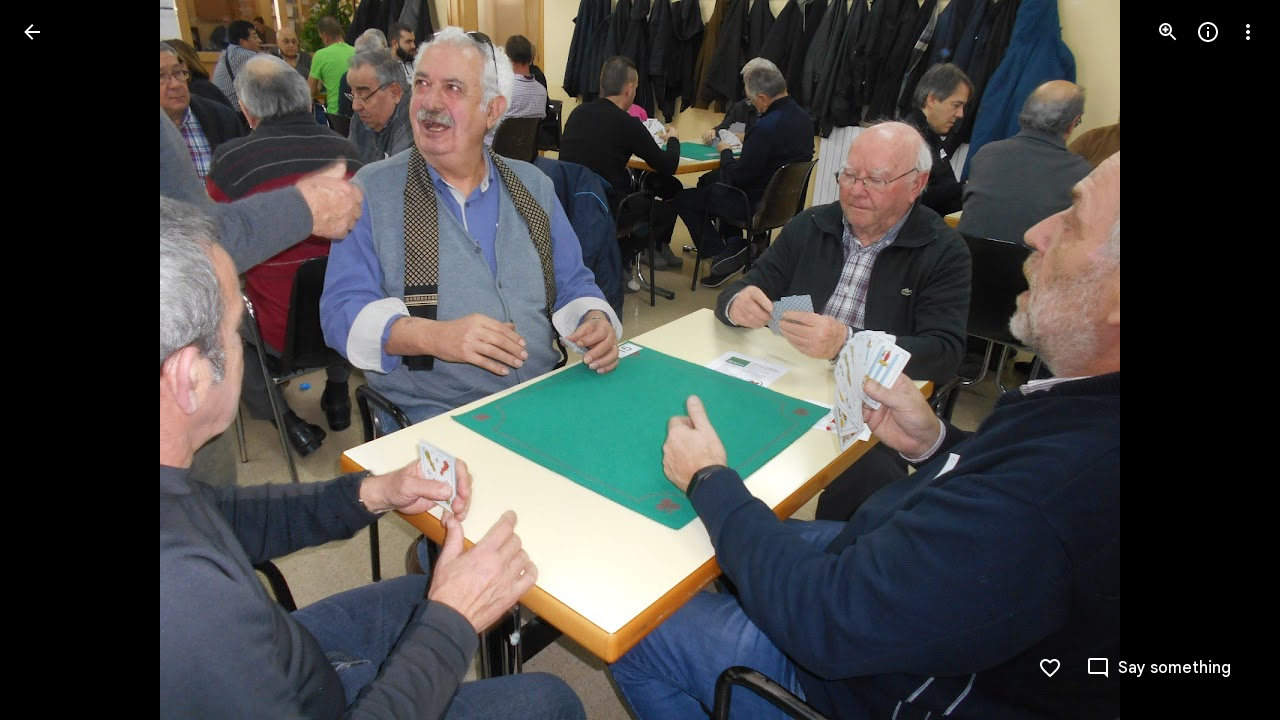

--- FILE ---
content_type: text/javascript; charset=UTF-8
request_url: https://photos.google.com/_/scs/social-static/_/js/k=boq.PhotosUi.en_US.4oY7tREmjuw.2019.O/ck=boq.PhotosUi.TlKjkdnnXQU.L.B1.O/am=AAAAiDWAGZjdJf5zAQBBxvc9F9A_nhbCDTQZXjF8sxE/d=1/exm=A7fCU,Ahp3ie,B7iQrb,BTP52d,BVgquf,DgRu0d,E2VjNc,EAvPLb,EFQ78c,FCpbqb,IXJ14b,IZT63,Ihy5De,IoAGb,JNoxi,KUM7Z,Kl6Zic,L1AAkb,LEikZe,Lcfkne,LhnIsc,LuJzrb,LvGhrf,MI6k7c,MpJwZc,NCfd3d,NwH0H,O1Gjze,O626Fe,O6y8ed,OTA3Ae,P6sQOc,PIVayb,PrPYRd,PsYhI,QIhFr,RMhBfe,RqjULd,RyvaUb,SdcwHb,Sdj2rb,SpsfSb,UBtLbd,UUJqVe,Uas9Hd,Ulmmrd,V3dDOb,WO9ee,WhJNk,Wp0seb,Wt6vjf,XGBxGe,XVMNvd,XqvODd,YYmHzb,Z15FGf,ZDZcre,ZMlSRe,ZgphV,Zjf9Mc,ZwDk9d,_b,_tp,aW3pY,ag510,baFRdd,bbreQc,byfTOb,c08wCc,ctK1vf,e5qFLc,ebZ3mb,fBsFbd,gI0Uxb,gJzDyc,gychg,hKSk3e,hc6Ubd,hdW3jf,hhhU8,iH3IVc,iV3GJd,ig9vTc,izue8c,j85GYd,jmpo2c,kjKdXe,l5KCsc,lXKNFb,lYp0Je,lZSgPb,lazG7b,lfpdyf,lsjVmc,lwddkf,m9oV,mI3LFb,mSX26d,mdR7q,mzzZzc,n73qwf,nbAYS,nes28b,o3R5Zb,odxaDd,opk1D,p0FwGc,p3hmRc,p9Imqf,pNBFbe,pjICDe,pw70Gc,q0xTif,qTnoBf,rCcCxc,rgKQFc,rvSjKc,sOXFj,saA6te,suMGRe,w9hDv,ws9Tlc,xKVq6d,xQtZb,xRgLuc,xUdipf,zDvDaf,zbML3c,zeQjRb,zr1jrb/excm=_b,_tp,sharedphoto/ed=1/br=1/wt=2/ujg=1/rs=AGLTcCMjeTIZq3CLJnReN3EFvZ5BQyb3vQ/ee=EVNhjf:pw70Gc;EmZ2Bf:zr1jrb;F2qVr:YClzRc;JsbNhc:Xd8iUd;K5nYTd:ZDZcre;LBgRLc:SdcwHb;Me32dd:MEeYgc;MvK0qf:ACRZh;NJ1rfe:qTnoBf;NPKaK:SdcwHb;NSEoX:lazG7b;O8Cmgf:XOYapd;Pjplud:EEDORb;QGR0gd:Mlhmy;SNUn3:ZwDk9d;ScI3Yc:e7Hzgb;Uvc8o:VDovNc;YIZmRd:A1yn5d;Zk62nb:E1UXVb;a56pNe:JEfCwb;cEt90b:ws9Tlc;dIoSBb:SpsfSb;dowIGb:ebZ3mb;eBAeSb:zbML3c;gty1Xc:suMGRe;iFQyKf:QIhFr;lOO0Vd:OTA3Ae;oGtAuc:sOXFj;pXdRYb:p0FwGc;qQEoOc:KUM7Z;qafBPd:yDVVkb;qddgKe:xQtZb;wR5FRb:rgKQFc;xqZiqf:wmnU7d;yxTchf:KUM7Z;zxnPse:GkRiKb/dti=1/m=k0FtEb,eT0are?wli=PhotosUi.t0KaeKVXgZk.createPhotosEditorPrimaryModuleNoSimd.O%3A%3BPhotosUi.bkD6pa1H4oo.createPhotosEditorPrimaryModuleSimd.O%3A%3BPhotosUi.exceXZ_sTIM.skottieWasm.O%3A%3BPhotosUi.fzY8qNftd9A.twixWasm.O%3A%3B
body_size: -915
content:
"use strict";_F_installCss(".rvEjke{color:var(--gm3-sys-color-on-surface,#1f1f1f);font-family:Google Sans Text,Google Sans,Roboto,Arial,sans-serif;line-height:1.5rem;font-size:1rem;letter-spacing:0em;font-weight:400}.fYwTV{color:var(--gm3-sys-color-on-surface-variant,#444746);font-family:Google Sans Text,Google Sans,Roboto,Arial,sans-serif;line-height:1.25rem;font-size:0.875rem;letter-spacing:0em;font-weight:400}.nYDb2d{font-family:Google Sans Text,Google Sans,Roboto,Arial,sans-serif;line-height:1.25rem;font-size:0.875rem;letter-spacing:0em;font-weight:400;color:var(--gm3-sys-color-on-surface-variant,#444746)}.t1Wqx{--Tlqqfc:424px}.uNmmoc{align-items:center;color:var(--gm3-sys-color-on-surface-variant,#444746);display:flex;text-decoration:none;font-family:Google Sans Text,Google Sans,Roboto,Arial,sans-serif;line-height:1.25rem;font-size:0.875rem;letter-spacing:0em;font-weight:500}.t02SGf{display:flex;margin-right:auto;padding-left:8px}.U5H4hf{padding-left:8px}.s9zVS{font-family:Google Sans Text,Google Sans,Roboto,Arial,sans-serif;line-height:1.5rem;font-size:1rem;letter-spacing:0em;font-weight:400;color:var(--gm3-sys-color-on-surface,#1f1f1f);margin-bottom:14px;margin-top:0}.NmRZhc{margin-right:0}.P2EqOe{padding-top:8px;vertical-align:top}.b5ca9b,.P2EqOe{display:table-cell}.uRiPwd .fYwTV{color:var(--gm3-sys-color-on-surface-variant,#444746)}.wY3ncc{margin-bottom:14px}@media screen and (max-width:599px){.uRiPwd{padding-left:0}}.gsckL{position:fixed;transition:transform .1s cubic-bezier(.4,0,.2,1);overflow:visible;bottom:0;left:0;right:0;z-index:500}.gsckL.eLNT1d{visibility:hidden}.TUXL9e{position:static;display:block;width:100%;padding:0;transform:translateZ(0);transition:transform .2s cubic-bezier(.4,0,.2,1)}.dxQvJb .TUXL9e{padding-bottom:env(safe-area-inset-bottom);padding-left:env(safe-area-inset-left);padding-right:env(safe-area-inset-right)}.TUXL9e.ptjlYb{transition:none}@media screen and (min-width:481px){.gsckL{min-width:288px;max-width:568px;right:auto}.TUXL9e{max-width:calc(100vw - 48px);padding:0 24px 24px}.zPNfib{border-radius:8px}.dxQvJb .TUXL9e{padding-bottom:max(24px,env(safe-area-inset-bottom));padding-left:max(24px,env(safe-area-inset-left))}}.d5NbRd-gBNGNe{position:relative;box-sizing:border-box;background-repeat:no-repeat;background-position:center;background-size:cover;overflow:hidden}.d5NbRd-gBNGNe::before{display:block;content:\"\"}.d5NbRd-gBNGNe:first-child{border-start-start-radius:inherit;border-start-end-radius:inherit}.d5NbRd-gBNGNe:last-child,.d5NbRd-EScbFb-JIbuQc .d5NbRd-gBNGNe:nth-last-child(3){border-end-start-radius:inherit;border-end-end-radius:inherit}.d5NbRd-EScbFb-JIbuQc{display:flex;flex-direction:column;box-sizing:border-box;position:relative;outline:none;color:inherit;text-decoration:none;cursor:pointer;overflow:visible}.d5NbRd-EScbFb-JIbuQc:first-child{border-start-start-radius:inherit;border-start-end-radius:inherit}.d5NbRd-EScbFb-JIbuQc:last-child{border-end-start-radius:inherit;border-end-end-radius:inherit}.d5NbRd-EScbFb-JIbuQc:focus-visible .d5NbRd-bqaQq{--H6apye:block}.d5NbRd-EScbFb-JIbuQc-hSRGPd:focus-visible~.d5NbRd-bqaQq{--H6apye:block}.d5NbRd-EScbFb-JIbuQc-hSRGPd{width:100%;height:100%;outline:none;border-radius:inherit}.eVDL2-WsjYwc{position:relative;display:flex;flex-direction:column;box-sizing:border-box;border-start-start-radius:var(--gm3-card-elevated-container-shape-start-start,12px);border-start-end-radius:var(--gm3-card-elevated-container-shape-start-end,12px);border-end-end-radius:var(--gm3-card-elevated-container-shape-end-end,12px);border-end-start-radius:var(--gm3-card-elevated-container-shape-end-start,12px);background-color:var(--gm3-card-elevated-container-color,var(--gm3-sys-color-surface-container-low,#f8fafd));--yXuigc:var(--gm3-card-elevated-container-elevation,1);--Fe5l0b:var(--gm3-card-elevated-container-shadow-color,var(--gm3-sys-color-shadow,#000));--nnZJCc:transparent;--jF0a9c:var(--gm3-card-elevated-focus-indicator-color,var(--gm3-sys-color-secondary,#00639b));--hK0TOb:var(--gm3-card-elevated-focus-indicator-outline-offset,2px);--SGGi:var(--gm3-card-elevated-focus-indicator-thickness,3px);--vTiv8c:var(--gm3-card-elevated-container-shape-start-start,12px);--UtHrue:var(--gm3-card-elevated-container-shape-start-end,12px);--uHecC:var(--gm3-card-elevated-container-shape-end-end,12px);--C8LWjb:var(--gm3-card-elevated-container-shape-end-start,12px)}.eVDL2-WsjYwc>.d5NbRd-EScbFb-JIbuQc,.eVDL2-aGsRMb>.d5NbRd-EScbFb-JIbuQc{--sbadab:var(--gm3-card-elevated-hover-state-layer-color,var(--gm3-sys-color-on-surface,#1f1f1f));--hSHBee:var(--gm3-card-elevated-hover-state-layer-opacity,0.08);--F1tVH:var(--gm3-card-elevated-pressed-state-layer-color,var(--gm3-sys-color-on-surface,#1f1f1f));--kDWEsd:var(--gm3-card-elevated-pressed-state-layer-opacity,0.1);--QOcx9e:var(--gm3-card-elevated-container-shape-start-start,12px);--vRgHIb:var(--gm3-card-elevated-container-shape-start-end,12px);--xg9FB:var(--gm3-card-elevated-container-shape-end-end,12px);--Pk3PIb:var(--gm3-card-elevated-container-shape-end-start,12px)}.eVDL2-aGsRMb{border-radius:inherit;height:100%}.eVDL2-WsjYwc::after{position:absolute;box-sizing:border-box;width:100%;height:100%;inset-block-start:0;inset-inline-start:0;border:1px solid transparent;border-radius:inherit;content:\"\";pointer-events:none}.aHij0b-WsjYwc{position:relative;display:flex;flex-direction:column;box-sizing:border-box;border-start-start-radius:var(--gm3-card-outlined-container-shape-start-start,12px);border-start-end-radius:var(--gm3-card-outlined-container-shape-start-end,12px);border-end-end-radius:var(--gm3-card-outlined-container-shape-end-end,12px);border-end-start-radius:var(--gm3-card-outlined-container-shape-end-start,12px);background-color:var(--gm3-card-outlined-container-color,var(--gm3-sys-color-surface,#fff));--yXuigc:var(--gm3-card-outlined-container-elevation,0);--Fe5l0b:var(--gm3-card-outlined-container-shadow-color,var(--gm3-sys-color-shadow,#000));--nnZJCc:transparent;--jF0a9c:var(--gm3-card-outlined-focus-indicator-color,var(--gm3-sys-color-secondary,#00639b));--hK0TOb:var(--gm3-card-outlined-focus-indicator-outline-offset,2px);--SGGi:var(--gm3-card-outlined-focus-indicator-thickness,3px);--vTiv8c:var(--gm3-card-outlined-container-shape-start-start,12px);--UtHrue:var(--gm3-card-outlined-container-shape-start-end,12px);--uHecC:var(--gm3-card-outlined-container-shape-end-end,12px);--C8LWjb:var(--gm3-card-outlined-container-shape-end-start,12px)}.aHij0b-WsjYwc>.d5NbRd-EScbFb-JIbuQc,.aHij0b-aGsRMb>.d5NbRd-EScbFb-JIbuQc{--sbadab:var(--gm3-card-outlined-hover-state-layer-color,var(--gm3-sys-color-on-surface,#1f1f1f));--hSHBee:var(--gm3-card-outlined-hover-state-layer-opacity,0.08);--F1tVH:var(--gm3-card-outlined-pressed-state-layer-color,var(--gm3-sys-color-on-surface,#1f1f1f));--kDWEsd:var(--gm3-card-outlined-pressed-state-layer-opacity,0.1);--QOcx9e:var(--gm3-card-outlined-container-shape-start-start,12px);--vRgHIb:var(--gm3-card-outlined-container-shape-start-end,12px);--xg9FB:var(--gm3-card-outlined-container-shape-end-end,12px);--Pk3PIb:var(--gm3-card-outlined-container-shape-end-start,12px)}.aHij0b-aGsRMb{border-radius:inherit;height:100%}.aHij0b-WsjYwc{border-width:var(--gm3-card-outlined-outline-width,1px);border-style:solid;border-color:var(--gm3-card-outlined-outline-color,var(--gm3-sys-color-outline-variant,#c4c7c5))}.aHij0b-WsjYwc:hover{border-color:var(--gm3-card-outlined-hover-outline-color,var(--gm3-sys-color-outline-variant,#c4c7c5))}.aHij0b-WsjYwc:active{border-color:var(--gm3-card-outlined-pressed-outline-color,var(--gm3-sys-color-outline-variant,#c4c7c5))}.On6uPb{--gm3-card-outlined-container-color:var(--gm3-sys-color-surface-container-low,#f8fafd);--gm3-card-outlined-container-shadow-color:var(--gm3-sys-color-shadow,#000);--gm3-card-outlined-focus-indicator-color:var(--gm3-sys-color-secondary,#00639b);--gm3-card-outlined-hover-outline-color:var(--gm3-sys-color-outline-variant,#c4c7c5);--gm3-card-outlined-hover-state-layer-color:var(--gm3-sys-color-on-surface,#1f1f1f);--gm3-card-outlined-hover-state-layer-opacity:0.08;--gm3-card-outlined-outline-color:var(--gm3-sys-color-outline-variant,#c4c7c5);--gm3-card-outlined-pressed-outline-color:var(--gm3-sys-color-outline-variant,#c4c7c5);--gm3-card-outlined-pressed-state-layer-opacity:0.1}.Hxiil{--gm3-card-elevated-container-color:var(--gm3-sys-color-surface-container-low,#f8fafd);--gm3-card-elevated-container-shadow-color:var(--gm3-sys-color-shadow,#000);--gm3-card-elevated-focus-indicator-color:var(--gm3-sys-color-secondary,#00639b);--gm3-card-elevated-hover-state-layer-color:var(--gm3-sys-color-on-surface,#1f1f1f);--gm3-card-elevated-hover-state-layer-opacity:0.08;--gm3-card-elevated-pressed-state-layer-opacity:0.1}.n1vtVe{display:flex;flex-direction:column;overflow:hidden;border-width:0;box-shadow:0 1px 2px 0 color-mix(in srgb,var(--gm3-sys-color-shadow,#000) 30%,transparent),0 1px 3px 1px color-mix(in srgb,var(--gm3-sys-color-shadow,#000) 15%,transparent)}.E8oqxf{display:flex;flex-direction:row;justify-content:space-between}.wSz7lc{animation:boqPhotosuploadUploaddialog-fade-in .225s linear .225s both}.qruR8d{display:flex;flex-direction:column;flex-grow:0;justify-content:space-between;margin-right:-48px;padding:16px}.EY0d7{display:flex;flex-direction:column;justify-content:flex-start}.SXogWc{font-family:Google Sans Text,Google Sans,Roboto,Arial,sans-serif;line-height:1rem;font-size:0.75rem;letter-spacing:0.0083333333em;font-weight:400;color:var(--gm3-sys-color-on-surface-variant,#444746);margin:8px 0 16px;max-width:164px}.rP3QBf{font-family:Google Sans Text,Google Sans,Roboto,Arial,sans-serif;line-height:1rem;font-size:0.75rem;letter-spacing:0.0083333333em;font-weight:400;color:var(--gm3-sys-color-on-surface-variant,#444746);margin-bottom:4px}.RNpSW{font-family:Google Sans Text,Google Sans,Roboto,Arial,sans-serif;line-height:1.5rem;font-size:1rem;letter-spacing:0em;font-weight:500;max-width:164px;padding-bottom:8px}.wgq1ae{font-family:Google Sans,Roboto,Arial,sans-serif;line-height:1.75rem;font-size:1.375rem;letter-spacing:0em;font-weight:400;max-width:164px;padding-bottom:8px}.wgq1ae :lang(da){font-size:1.175rem}.UiNOP{flex-wrap:wrap;justify-content:flex-start;white-space:nowrap}.T23TVb{margin-right:8px}.BNcPhf{background-color:color-mix(in srgb,#fff 60%,transparent);border-radius:48px;height:24px;position:absolute;right:16px;top:16px;width:24px}.nftPpb{width:32px;height:32px;padding:8px;font-size:16px;height:24px;line-height:8px;padding:0;width:24px}.nftPpb svg,.nftPpb img{width:16px;height:16px}.gp4kVe{background-color:var(--gm3-sys-color-surface-container,#f0f4f9);background-size:cover;display:flex;flex-shrink:0;height:140px;width:99px}.KF9IAe:hover{cursor:pointer}.N6Pvve{background-color:var(--gm3-sys-color-surface,#fff);background-image:var(--pgc-asset-upload-error);background-repeat:no-repeat;background-size:contain;background-position:center;border-radius:8px 0 0 8px;display:flex;flex-shrink:0;height:140px;margin:8px 8px 8px 0;width:99px}.fctz1{border-radius:4px;display:flex;flex-flow:row wrap;gap:3px;height:140px;margin:8px 8px 8px 0;max-width:99px;min-width:99px;overflow:hidden}.bgjhqf{display:none;max-height:276px;overflow:auto}.bgjhqf.PYSgo{display:block}.j73eje{font-family:Google Sans Text,Google Sans,Roboto,Arial,sans-serif;line-height:1rem;font-size:0.75rem;letter-spacing:0.0083333333em;font-weight:400;align-items:center;display:flex;justify-content:space-between;padding:16px}.j73eje .VfPpkd-JGcpL-uI4vCe-u014N{stroke:var(--gm3-sys-color-surface-container-highest,#dde3ea)}.zSFMxe .j73eje{padding-left:44px}.uoBbc{align-items:start;display:flex;margin-right:-36px}.DmSdHb{margin-right:10px}.AskFif{max-width:212px;overflow:hidden;text-overflow:ellipsis;white-space:nowrap}.zSFMxe .AskFif{max-width:168px}.BpHbJc{color:var(--gm3-sys-color-primary,#0b57d0)}.RgxRXc{color:var(--gm3-sys-color-error,#b3261e)}.ggvzPb{border-radius:48px;display:flex;height:20px;position:relative;width:20px}.F2Y1qd{width:32px;height:32px;padding:8px;font-size:16px;height:20px;line-height:8px;opacity:0;padding:0;transition:opacity .15s linear;width:20px}.F2Y1qd svg,.F2Y1qd img{width:16px;height:16px}.y76NPb{opacity:1;position:absolute;transition:opacity .15s linear}.j73eje:hover .F2Y1qd{opacity:1}.j73eje:hover .y76NPb{opacity:0}.zSFMxe{display:block}.ByjTcf{align-items:center;display:flex;justify-content:space-between;padding:16px}.ByjTcf .VfPpkd-JGcpL-uI4vCe-u014N{stroke:var(--gm3-sys-color-surface-container-highest,#dde3ea)}.OdAfQd{font-family:Google Sans Text,Google Sans,Roboto,Arial,sans-serif;line-height:1rem;font-size:0.75rem;letter-spacing:0.0083333333em;font-weight:400;align-items:center;display:flex;margin-right:-36px}.Gyk2Kb{max-width:212px;overflow:hidden;text-overflow:ellipsis;white-space:nowrap}.P6v6He{height:24px;margin-right:10px;padding:0;width:24px}.P6v6He{transition:transform .27s cubic-bezier(.4,0,.2,1)}.OUJJ8e{display:none}.zSFMxe.sMVRZe .OUJJ8e{display:block}.zSFMxe.sMVRZe .P6v6He{transform:rotate(180deg)}@keyframes boqPhotosuploadUploaddialog-fade-in{from{opacity:0}to{opacity:1}}.zxDtd{display:flex;position:relative}.LWXPj{--gm3-icon-button-standard-container-width:20px;--gm3-icon-button-standard-container-height:20px;--gm3-icon-button-standard-icon-size:16px;opacity:0;transition:opacity .15s linear}.j73eje:hover .LWXPj{opacity:1}.CDn9Ec{--gm3-icon-button-filled-container-width:24px;--gm3-icon-button-filled-container-height:24px;--gm3-icon-button-filled-icon-size:16px;--gm3-icon-button-filled-container-color:var(--gm3-sys-color-surface-container,#f0f4f9);--gm3-icon-button-filled-disabled-container-color:color-mix(in srgb,var(--gm3-sys-color-on-surface,#1f1f1f) 12%,transparent);--gm3-icon-button-filled-disabled-icon-color:color-mix(in srgb,var(--gm3-sys-color-on-surface,#1f1f1f) 38%,transparent);--gm3-icon-button-filled-focus-icon-color:var(--gm3-sys-color-on-surface,#1f1f1f);--gm3-icon-button-filled-focus-indicator-color:var(--gm3-sys-color-secondary,#00639b);--gm3-icon-button-filled-hover-icon-color:var(--gm3-sys-color-on-surface,#1f1f1f);--gm3-icon-button-filled-hover-state-layer-color:var(--gm3-sys-color-on-surface,#1f1f1f);--gm3-icon-button-filled-hover-state-layer-opacity:0.08;--gm3-icon-button-filled-icon-color:var(--gm3-sys-color-on-surface,#1f1f1f);--gm3-icon-button-filled-pressed-icon-color:var(--gm3-sys-color-on-surface,#1f1f1f);--gm3-icon-button-filled-pressed-state-layer-color:var(--gm3-sys-color-on-surface,#1f1f1f);--gm3-icon-button-filled-pressed-state-layer-opacity:0.1;--gm3-icon-button-filled-selected-container-color:var(--gm3-sys-color-on-surface,#1f1f1f);--gm3-icon-button-filled-toggle-selected-focus-icon-color:var(--gm3-sys-color-on-primary,#fff);--gm3-icon-button-filled-toggle-selected-hover-icon-color:var(--gm3-sys-color-on-primary,#fff);--gm3-icon-button-filled-toggle-selected-hover-state-layer-color:var(--gm3-sys-color-on-primary,#fff);--gm3-icon-button-filled-toggle-selected-icon-color:var(--gm3-sys-color-on-primary,#fff);--gm3-icon-button-filled-toggle-selected-pressed-icon-color:var(--gm3-sys-color-on-primary,#fff);--gm3-icon-button-filled-toggle-selected-pressed-state-layer-color:var(--gm3-sys-color-on-primary,#fff);--gm3-icon-button-filled-toggle-unselected-focus-icon-color:var(--gm3-sys-color-primary,#0b57d0);--gm3-icon-button-filled-toggle-unselected-hover-icon-color:var(--gm3-sys-color-primary,#0b57d0);--gm3-icon-button-filled-toggle-unselected-hover-state-layer-color:var(--gm3-sys-color-primary,#0b57d0);--gm3-icon-button-filled-toggle-unselected-icon-color:var(--gm3-sys-color-primary,#0b57d0);--gm3-icon-button-filled-toggle-unselected-pressed-icon-color:var(--gm3-sys-color-primary,#0b57d0);--gm3-icon-button-filled-toggle-unselected-pressed-state-layer-color:var(--gm3-sys-color-primary,#0b57d0);--gm3-icon-button-filled-unselected-container-color:var(--gm3-sys-color-surface-container-highest,#dde3ea)}.VwjKWd{position:absolute;right:16px;top:16px}.f56jqc{font-family:Google Sans Text,Google Sans,Roboto,Arial,sans-serif;line-height:1.5rem;font-size:1rem;letter-spacing:0em;font-weight:400;color:var(--gm3-sys-color-on-surface-variant,#444746)}.vD8O6{--pjsEwc:500px}.vD8O6 .O2EQ{overflow:hidden;padding:0 0 16px}.K3sLl .O2EQ{margin-top:-8px}.CDKHxd{font-family:Google Sans Text,Google Sans,Roboto,Arial,sans-serif;line-height:1rem;font-size:0.75rem;letter-spacing:0.0083333333em;font-weight:400;color:var(--gm3-sys-color-on-surface-variant,#444746);padding:0 24px 24px}.g00gO{align-items:center;display:flex;padding:8px 6px 8px 8px}.Get39e{margin:0 8px;padding:8px 0;width:100%}.rPshL{align-items:center;display:inline-flex;flex-shrink:0;justify-content:flex-end;margin-left:8px}.Get39e,.TEH5ad{overflow:hidden}.TEH5ad{text-overflow:ellipsis;white-space:nowrap}.TEH5ad,.uhGFP{font-family:Google Sans Text,Google Sans,Roboto,Arial,sans-serif;line-height:1.5rem;font-size:1rem;letter-spacing:0em;font-weight:400;color:var(--gm3-sys-color-on-surface,#1f1f1f)}.uhGFP,.ltWah,.NYZQxe{margin-right:6px}.Qttuke{font-family:Google Sans Text,Google Sans,Roboto,Arial,sans-serif;line-height:1rem;font-size:0.75rem;letter-spacing:0.0083333333em;font-weight:400;color:var(--gm3-sys-color-on-surface-variant,#444746)}.g00gO.BcOib .Qttuke{color:var(--gm3-sys-color-on-surface,#1f1f1f)}.g00gO.Jj6Lae .Qttuke{color:var(--gm3-sys-color-error,#b3261e)}.P4r2Bb,.dPeRqe,.Alg79{flex-shrink:0;padding:0 8px}.P4r2Bb{color:var(--gm3-sys-color-tertiary,#146c2e)}.dPeRqe{color:var(--gm3-sys-color-error,#b3261e)}.Alg79{color:var(--gm3-sys-color-primary,#0b57d0);transform:rotate(180deg)}.OPair{color:var(--gm3-sys-color-primary,#0b57d0);white-space:nowrap}.jbeydc{display:block;margin-bottom:8px;max-height:250px;overflow:auto;padding-top:8px}.fFGQKd{margin:0 8px}.EWAHB{--Tlqqfc:500px}.EWAHB .DWPpTb{align-items:center;padding-bottom:40px}.OvRjhe{background-color:var(--gm3-sys-color-surface,#fff);background-image:var(--pgc-asset-permissions-hint-white);background-position:center;background-repeat:no-repeat;background-size:contain;display:flex;flex-shrink:0;height:52px;width:120px}.xkqAYd,.DcFSc{white-space:normal}.DcFSc{font-family:Google Sans,Roboto,Arial,sans-serif;line-height:2rem;font-size:1.5rem;letter-spacing:0em;font-weight:400;color:var(--gm3-sys-color-on-surface,#1f1f1f);margin:28px 0 0}.xkqAYd{font-family:Google Sans Text,Google Sans,Roboto,Arial,sans-serif;line-height:1.25rem;font-size:0.875rem;letter-spacing:0em;font-weight:400;color:var(--gm3-sys-color-on-surface,#1f1f1f);margin-top:20px}sentinel{}");
this.default_PhotosUi=this.default_PhotosUi||{};(function(_){var window=this;
try{
_.n("k0FtEb");
var cHd=class{constructor(a){this.Ac=a;a.ma("/client_streamz/photos/web/hash_worker_count",_.JH("response"),_.JH("reason"))}Zd(a,b){this.Ac.ha("/client_streamz/photos/web/hash_worker_count",a,b)}},dHd=function(a,b,c,d){a.ha[b]=_.lh();c={fileID:b,file:c};if(a.ma<5){a.ma++;const e=_.jH(_.Gg(_.nf("fMCLSb"),_.kH)),f=_.aGa(e);f.onmessage=g=>{g=g.data;const k=g.fileID;if(g.isSuccess)a.ha[k].resolve(g.hash),d.Zd("success","success");else{a.ha[k].reject();let l;d.Zd("failure",(l=g.errorMsg)!=null?l:"Unknown error")}a.ha[k]=
null;a.ka.length>0?f.postMessage(a.ka.shift()):(f.terminate(),a.ma--)};f.postMessage(c)}else a.ka.push(c);return a.ha[b].promise},eHd=class{constructor(){this.ka=[];this.ha={};this.ma=0}};var fHd;_.gHd=async function(a,b,c){var d=(0,_.y)(),e=d();d=d(1);try{try{return d(await e(dHd(a.ma,b,c,a.ha)))}catch(f){throw d(),new fHd;}}finally{e()}};_.hHd=class extends _.Qq{static Ha(){return{service:{Rf:_.GH}}}constructor(a){super();this.ha=new cHd(a.service.Rf.get());this.ma=new eHd}};fHd=class extends Error{constructor(){super("Error in file scan and hash")}};_.Lq(_.XRa,_.hHd);
_.r();
_.n("mXTmpc");
var xGd,wGd;xGd=function(a){document.addEventListener("visibilitychange",()=>{wGd(a)})};wGd=async function(a){var b=(0,_.y)(),c=b();b=b(1);try{a.ma===null||document.hidden||b(await c(_.yGd(a)))}finally{c()}};_.yGd=async function(a){var b=(0,_.y)(),c=b();b=b(1);try{try{a.ma=b(await c(_.kna().wakeLock.request("screen")))}catch(d){b(),b(await c(_.zGd(a)))}}finally{c()}};_.zGd=async function(a){var b=(0,_.y)(),c=b();b=b(1);try{a.ma!==null&&b(await c(a.ma.release())),a.ma=null}finally{c()}};
_.AGd=class extends _.Qq{constructor(){super();this.ma=null;this.ha=!1;xGd(this)}};_.Lq(_.HKa,_.AGd);
_.r();
_.n("cDBQ0");
_.KW=class extends _.Qq{constructor(){super();this.ha=null}};_.Lq(_.Qs,_.KW);
_.r();
var jCc,kCc;jCc=function(a,b){_.Ri(a,1,b)};kCc=function(a){return _.Gi(a,1)};_.lCc=class extends _.v{constructor(a){super(a)}};var mCc,nCc;mCc=function(a){return _.z(a,_.lCc,1)};nCc=function(a){return _.Lh(a,_.lCc,1)};_.MP=class extends _.v{constructor(a){super(a)}};var oCc;oCc=function(a){return _.yi(a,1)};_.NP=class extends _.v{constructor(a){super(a)}yd(a){return _.Hi(this,1,a)}};_.pCc=class extends _.v{constructor(a){super(a)}};_.qCc=class extends _.v{constructor(a){super(a)}};var rCc;rCc=function(a){return _.$h(a,_.qCc,1,_.Qh())};_.sCc=class extends _.v{constructor(a){super(a)}};var tCc;tCc=function(a){return _.ri(a,1)};_.uCc=class extends _.v{constructor(a){super(a)}};var vCc,wCc,xCc;vCc=function(a){return _.Lh(a,_.uCc,1)};wCc=function(a){return _.z(a,_.sCc,2)};xCc=function(a){return _.Lh(a,_.sCc,2)};_.OP=class extends _.v{constructor(a){super(a)}};_.PP=class extends _.v{constructor(a){super(a)}};var yCc=function(a){return _.z(a,_.NP,1)},zCc=function(a){return _.Lh(a,_.NP,1)},ACc=class extends _.v{constructor(a){super(a)}};_.BCc=class extends _.v{constructor(a){super(a)}};_.QP=class extends _.v{constructor(a){super(a)}};_.RP=class extends _.v{constructor(a){super(a)}};_.RP.prototype.Sa="H713id";var CCc=_.Id(213518668,_.np,_.RP);_.op[213518668]={KKb:CCc};var DCc=class extends _.v{constructor(a){super(a)}Cd(a){return _.$h(this,_.jw,1,_.Qh(a))}Nd(){return _.D(this,2)}};DCc.prototype.Sa="kZumL";_.mp[97801243]={sIb:_.Id(97801243,_.hp,DCc)};_.rI({Ui:CCc},(a,b,c)=>{_.Ep(c,_.TA);const d=a.Dk;_.z(d,_.PP,4)&&(_.Ep(c,_.Ey),_.Ep(c,_.Imb),_.Ep(c,DCc));_.z(d,_.QP,9)&&(_.Ep(c,_.vD),_.Ep(c,_.wz),_.Ep(c,_.xz),_.Ep(c,_.Az));_.oI(c,new _.qy,(e,f,g,k)=>{if(_.Lh(d,_.BCc,13))return!0;(e=_.Lh(d,ACc,8)&&zCc(_.z(d,ACc,8))&&oCc(yCc(_.z(d,ACc,8))))&&_.Hi(f,1,e);if(_.Lh(d,_.MP,7)&&nCc(_.z(d,_.MP,7)))switch(kCc(mCc(_.z(d,_.MP,7)))){case 1:_.Ri(f,6,2);break;case 2:_.Ri(f,6,3);break;case 0:_.Ri(f,6,0)}_.Lh(d,_.OP,18)&&vCc(_.z(d,_.OP,18))&&(e=_.Lh(f,_.Sv,29)?
_.z(f,_.Sv,29):new _.Sv,g=_.z(d,_.OP,18),jCc(e,tCc(_.z(g,_.uCc,1))),_.B(f,_.Sv,29,e));_.Lh(d,_.OP,18)&&xCc(_.z(d,_.OP,18))&&(e=_.Lh(f,_.Sv,29)?_.z(f,_.Sv,29):new _.Sv,g=rCc(wCc(_.z(d,_.OP,18))).map(l=>{var m=new _.t5b;var p=_.z(l,_.Nv,1);m=_.B(m,_.Nv,1,p);l=_.z(l,_.pCc,2);l=_.ri(l,1);return _.Ri(m,2,l)}),_.Goa(e,2,_.t5b,g),_.B(f,_.Sv,29,e));k();return!1})},"nhx4oc");var ECc=class extends _.v{constructor(a){super(a)}};ECc.prototype.Sa="cKm3Md";_.qp[213518668]={LKb:_.Id(213518668,_.pp,ECc)};new _.Jg(_.RP);new _.Jg(ECc);_.SP=new _.Pe("LtlqCb",ECc,_.RP,[_.dk,213518668,_.gk,!1,_.hk,"/PhotosSettingsDataService.PhotosUpdateUserSettings"]);
_.FCc=function(a,b){return _.Ri(a,1,b)};_.GCc=function(a,b){return _.B(a,_.lCc,1,b)};_.HCc=function(a,b){return _.B(a,_.MP,7,b)};
_.jKd=function(a){a=a||{};return _.O(_.P(),_.Sw(_.Co({path:"M12 2C6.48 2 2 6.48 2 12s4.48 10 10 10 10-4.48 10-10S17.52 2 12 2zm1 17h-2v-2h2v2zm2.07-7.75l-.9.92C13.45 12.9 13 13.5 13 15h-2v-.5c0-1.1.45-2.1 1.17-2.83l1.24-1.26c.37-.36.59-.86.59-1.41 0-1.1-.9-2-2-2s-2 .9-2 2H8c0-2.21 1.79-4 4-4s4 1.79 4 4c0 .88-.36 1.68-.93 2.25z"},a)))};
_.n("VEuoCd");
_.mKd=async function(a){var b=(0,_.y)(),c=b();b=b(1);try{var d=b(await c(a.Mb.Te()));return _.Gi(d,6)}finally{c()}};_.nKd=async function(a){var b=(0,_.y)(),c=b();b=b(1);try{const d=b(await c(_.mKd(a)));return d===1?3:d}finally{c()}};_.QW=class extends _.Qq{static Ha(){return{service:{dialog:_.ZM,wb:_.nE,Jd:_.yI,Kb:_.bM,view:_.WD}}}constructor(a){super();this.Za=a.service.wb;this.nb=a.service.dialog;this.Mb=a.service.Jd;this.hb=a.service.Kb;this.Wa=a.service.view}};_.QW.prototype.W5=_.aa(207);
_.Lq(_.KTa,_.QW);

_.r();
_.n("F0rmkd");
var luc=function(a){const b=_.lh();_.T(_.U().measure(()=>{a.height=a.ha.el().offsetHeight;b.resolve()}).kb())();return b.promise},muc=function(a,b){a.element=b;a.ha.empty().tb("ptjlYb").append(b)},nuc=function(a,b){(a.na=b)?a.ma.resolve():a.ma=_.lh()},ouc=function(a,b){const c=_.lh();_.T(_.U().Ia(()=>{a.ha.tb("ptjlYb");a.ha.setStyle("transform","translate3d(0, "+b+"px, 0)");_.T(_.U().Ia(()=>{a.ha.ub("ptjlYb");a.ha.setStyle("transform","");_.bf(200).then(c.resolve)}))()}).kb())();return c.promise},
puc=function(a,b){const c=_.lh();_.T(_.U().Ia(()=>{a.ha.ub("ptjlYb");a.ha.setStyle("transform","translate3d(0, "+b+"px, 0)");_.bf(200).then(c.resolve)}).kb())();return c.promise},quc=class{constructor(a,b,c){this.element=b;this.height=0;this.na=!1;this.ka=c?c:null;this.ma=_.lh();this.ha=_.hn(a.createElement("div")).tb("TUXL9e").tb("ptjlYb").append(b)}remove(){_.T(_.U().Ia(()=>{this.ha.remove()}).kb())()}Ma(){return this.element}Bt(){return this.na}og(){return this.height}setPosition(a){_.T(_.U().Ia(()=>
{this.ha.tb("ptjlYb");this.ha.setStyle("transform","translate3d(0, "+a+"px, 0)")}).kb())()}};var ruc,tuc,xuc,uuc,wuc,suc,yuc,zuc;ruc=function(a,b){_.T(_.U().measure(()=>{b?(a.ma=b.getSize().height,a.document.body.clientWidth>481&&(a.ma+=24)):a.ma=0}).Ia(()=>{a.container.setStyle("transform","translate3d(0, -"+a.ma+"px, 0)")}).kb())()};tuc=function(a,b,c,d,e){b=_.hn(b);b.tb("zPNfib");if(c>a.ha.length||c<0)c=a.ha.length,d=!1;const f=d?a.ha[c]:null,g=e?e:new quc(a.document,b.el(),f?f:void 0);e&&muc(g,b.el());_.ra(a.ha,g,c);_.T(_.U().Ia(()=>{suc(a,g,c,d)}).kb())();return g};
xuc=function(a,b){const c=_.lh();let d=null;_.T(_.U().Ia(()=>{b.ha.el().setAttribute("aria-hidden","true")}).kb())();a.ka=a.ka.then(()=>{const e=a.getPosition(b);e<0?c.reject():uuc(a).then(()=>{let f=a.ma+_.vuc(a,e);_.sa(a.ha,e);b.ka&&(d=a.getPosition(b.ka),d>=0&&(f-=_.vuc(a,e)+a.ma));const g=a.ha.slice(0,e);puc(b,f).then(()=>{nuc(b,!1);b.remove();g.forEach(k=>{k.setPosition(0)});wuc(a);c.resolve()});g.forEach(k=>{puc(k,b.og())})});return c.promise});return c.promise.then(()=>d)};
uuc=function(a){return _.Pf(a.ha.map(b=>luc(b))).then()};_.vuc=function(a,b){return a.ha.slice(b).reduce((c,d)=>d.Bt()?c+d.og():c,0)};wuc=function(a){a.ha.length===0&&_.T(_.U().Ia(()=>{a.document.body.removeChild(a.container.el());a.document.body.removeChild(a.oa.el());a.na=!1}).kb())()};
suc=function(a,b,c,d){a.na||(a.document.body.appendChild(a.container.el()),a.document.body.appendChild(a.oa.el()),a.na=!0);b.ha.el().setAttribute("aria-hidden","true");a.oa.append(b.ha.el());_.fg(b.Ma(),"vppfRb");a.ka=a.ka.then(()=>{const e=_.lh();uuc(a).then(()=>{const f=yuc(a,b);_.T(_.U().Ia(()=>{zuc(a,b,c,f,e,d)}).kb())()});return e.promise})};yuc=function(a,b){let c=0;for(let d=0;a.ha[d]!==b&&d<a.ha.length;++d)a.ha[d].Bt()&&++c;return c};
zuc=function(a,b,c,d,e,f){_.vLb(a.container.el(),b.ha.el(),d);_.Bu(b.ha.el());c=a.ma+_.vuc(a,c)+(b.Bt()?0:b.og());ouc(b,f?b.og():c).then(()=>{_.T(_.U().Ia(()=>{b.ha.el().setAttribute("aria-hidden","false")}).kb())();nuc(b,!0);_.fg(a.document,"Oo0Dre");_.fg(b.Ma(),"uAnOXd");a.ua.ha();e.resolve()});a.ha.slice(0,d).forEach(g=>{ouc(g,b.og())})};
_.ZN=class extends _.Qq{static Ha(){return{service:{Nv:_.CG,Kb:_.bM,window:_.Nr}}}constructor(a){super();this.na=!1;this.ha=[];this.ma=0;this.ua=a.service.Nv;this.document=a.service.window.ha.document;this.container=_.hn(this.document.createElement("div")).tb("gsckL");this.oa=_.hn(this.document.createElement("div")).tb("gsckL").tb("eLNT1d");this.ka=_.Ze();ruc(this,a.service.Kb.ha);_.ag(this.document.body,"mvS3qb",this.Da,this);_.ag(this.document.body,"H40qM",this.Ea,this)}append(a){return tuc(this,
a,this.ha.length,!1)}prepend(a,b){return tuc(this,a,0,b)}replace(a,b){const c=this.getPosition(b);return c<0?_.Mf():xuc(this,b).then(d=>tuc(this,a,d!=null?d:c,d!=null,b))}insertBefore(a,b,c){b=this.getPosition(b);return tuc(this,a,b,c)}remove(a){return xuc(this,a).then(()=>{_.fg(this.document,"dTveX")})}getPosition(a){return _.ka(this.ha,b=>b===a)}Ea(a){ruc(this,a.data)}Da(){ruc(this,null)}};_.Lq(_.Ys,_.ZN);
_.r();
_.DO=function(){var a=new _.rm;var b=new _.rua;var c=new _.nua;b=_.ci(b,1,_.nua,c);return _.ai(a,14,_.nm,b)};
_.LMc=function(a,b){return _.Ko("ma")(a,b)};_.Jo("ma","",0,function(a){a=a||{};var b=a.Pd,c=a.entryPoint;a=new _.ym;c=(new _.mO).jm(c);var d=b==null?void 0:b.ff();c=_.B(c,_.wm,2,d);b=_.Yp(b==null?void 0:_.Ky(b));b=_.Mi(c,3,b);return _.nO(_.B(a,_.mO,1,b))});
_.MR=function(a,b){b=b||{};_.rP(a,_.Co({path:"M12 2C6.48 2 2 6.48 2 12s4.48 10 10 10 10-4.48 10-10S17.52 2 12 2zm1 15h-2v-2h2v2zm0-4h-2V7h2v6z"},b))};
var TRc;_.URc={id:"KRZHBd"};var VRc=function(a,b,c,d,e,f,g){g=g===void 0?!1:g;a.open("div","ezld8b");a.Ca("class",c);(e||null)!=null&&a.Ca("jsname",""+(e||null));_.$w(a,_.WE(f!=null?f:""));a.Aa();a.qa("kFPbb");_.EL(a);a.va();g?(a.open("div","IWo0Le"),a.Ca("class",d),a.Aa(),a.print(b),a.close()):a.print(b);a.Va()};_.$R=function(a,b,c,d,e,f){d="On6uPb"+(d?" "+d:"");a.qa("H6Z8Tb");c=c!=null?c:!1;c=c===void 0?!1:c;VRc(a,b,_.Yo(["aHij0b-WsjYwc",d]),_.Yo(["aHij0b-aGsRMb",void 0]),e,f,c);a.va()};_.WRc=function(a,b,c,d,e){d="Hxiil"+(d?" "+d:"");a.qa("MhjUGe");c=c!=null?c:!1;c=c===void 0?!1:c;VRc(a,b,_.Yo(["eVDL2-WsjYwc",d]),_.Yo(["eVDL2-aGsRMb",void 0]),e,void 0,c);a.va()};
_.XRc=function(a,b,c,d){a.qa("Y18E5");var e=e===void 0?!1:e;a.open("div","Nec5ff");a.Ba(TRc||(TRc=["tabindex","0"]));a.Ca("class",_.Yo(["d5NbRd-EScbFb-JIbuQc",c]));_.$w(a,_.WE(d!=null?d:""));a.Ca("jscontroller",_.URc.id);a.Ca("jsaction",_.TE(e)+";");a.Aa();a.print(b);a.qa("out79d");_.BL(a,"m9ZlFb");a.va();a.qa("Xc14xf");_.DL(a,"d5NbRd-bqaQq");a.va();a.Va();a.va()};
var b6c=function(a,b){var c=b.jscontroller;const d=b.q_,e=b.nm,f=b.zfa;var g=b.Yja,k=b.Zja;const l=b.aka,m=b.fja,p=b.ariaLabel;var q=b.bs;const t=q===void 0?0:q;q=b.lK;const u=q===void 0?1:q;q=b.Taa;const w=b.eda,A=b.fda;var F=b.o_;const G=F===void 0?!1:F,L=b.jsname,M=b.attributes;F=b.Zl;const S=b.Uk;b=b.id;a.open("div","avt5jc");b!=null&&a.Ca("id",b);a.Ca("jscontroller",c);a.Ca("class",e);a.Ca("data-progressvalue",""+t);a.Ca("data-buffervalue",""+u);S&&a.Ca("aria-hidden","true");(L||null)!=null&&
a.Ca("jsname",""+(L||null));a.Ca("jsaction",_.Qw(d));a.Aa();a.Oa("div","ZgTX8d");a.Ba(P5c||(P5c=["role","progressbar","jsname","LbNpof"]));a.Ca("class",f);a.Ca("aria-label",p);F||(a.Ca("aria-valuenow",""+t),a.Ca("aria-valuemin","0"),a.Ca("aria-valuemax","1"));_.$w(a,_.WE(M!=null?M:""));a.Aa();c="min-width: "+_.Wo(t*100);c=(0,_.yo)(c+"%");G?(a.open("svg","tllT6"),a.Ba(Q5c||(Q5c=["xmlns","http://www.w3.org/2000/svg","jsname","XCKw4c"])),a.Ca("class",g),a.Aa(),a.Oa("path","Uxvbxc"),a.Ba(R5c||(R5c=["jsname",
"y0XNmc","d",""])),a.Aa(),a.close(),a.close(),a.Oa("svg","g1g2sd"),a.Ba(S5c||(S5c=["xmlns","http://www.w3.org/2000/svg","jsname","NIZIe"])),a.Ca("class",k),a.Aa(),a.Oa("path","sR0ug"),a.Ba(T5c||(T5c=["jsname","CoUZKc","d",""])),a.Aa(),a.close(),a.close(),a.Oa("svg","rXZLBf"),a.Ba(U5c||(U5c=["xmlns","http://www.w3.org/2000/svg","jsname","SBP9"])),a.Ca("class",l),a.Aa(),a.Oa("path","KSMLqd"),a.Ba(V5c||(V5c=["jsname","rXt3nb","d",""]))):(a.Oa("div","wRdpWb"),a.Ba(W5c||(W5c=["jsname","XCKw4c"])),a.Ca("class",
g),a.Ca("style",_.Wo(F?"":c)),a.Aa(),a.close(),g="flex-grow: "+_.Wo(t===0?"0":"1"),g=(0,_.yo)(g),a.Oa("div","VcuZWd"),a.Ba(X5c||(X5c=["jsname","IGn7me"])),a.Ca("class",""+w),a.Ca("style",_.Wo(F?"":g)),a.Aa(),a.close(),a.Oa("div","P7t7qf"),a.Ba(Y5c||(Y5c=["jsname","NIZIe"])),a.Ca("class",k),a.Aa(),a.close(),k="display: "+_.Wo(t===0&&u===0||u===1?"none":"block"),k=(0,_.yo)(k),a.Oa("div","Guf0tc"),a.Ba(Z5c||(Z5c=["jsname","YUkMeb"])),a.Ca("class",""+A),a.Ca("style",_.Wo(F?"":k)),a.Aa(),a.close(),k="width: "+
_.Wo((1-u)*100),k=(0,_.yo)(k+"%"),a.Oa("div","C0HqHe"),a.Ba($5c||($5c=["jsname","SBP9"])),a.Ca("class",l),a.Ca("style",_.Wo(F?"":k)),a.Aa(),a.Oa("div","VYz0he"),a.Ca("class",""+q));a.Aa();a.close();a.close();a.Oa("div","ANoByd");a.Ba(a6c||(a6c=["jsname","MMMbxf"]));a.Ca("class",m);a.Aa();a.close();a.close();a.Va()},c6c=class extends _.gx{zf(){return this.data.ariaLabel}ua(){let a=this.data.bs;return a===void 0?0:a}ka(){let a=this.data.lK;return a===void 0?1:a}mi(){return this.data.attributes}getId(){return this.data.id}},
P5c,Q5c,R5c,S5c,T5c,U5c,V5c,W5c,X5c,Y5c,Z5c,$5c,a6c;var d6c={Nx:"hkzgjb",open:"FNFY6c",Mo:"h6bkve",xV:"n2qMc",RH:"ynQzTe",ur:"e204de"};_.e6c=function(a,b,c,d,e,f,g,k,l){g="tJ1Uyf"+(g?" "+g:"");d=d?""+d:"Loading...";e=e===void 0?0:e;f=f===void 0?1:f;e=e===void 0?0:e;f=f===void 0?1:f;c={jscontroller:"oJz28e",q_:[_.Pw("transitionend",d6c.ur)],nm:_.Yo(["ErQSec-qNpTzb-MkD1Ye",g]),zfa:_.Yo(["ErQSec-qNpTzb-P1ekSe",k&&_.Yo(["ErQSec-qNpTzb-P1ekSe-OWXEXe-A9y3zc","ErQSec-qNpTzb-P1ekSe-OWXEXe-OiiCO-IhfUye"]),l&&_.Yo(["ErQSec-qNpTzb-P1ekSe-OWXEXe-xTMeO","ErQSec-qNpTzb-P1ekSe-OWXEXe-xTMeO-OiiCO-Xhs9z"])]),Yja:k?"ErQSec-qNpTzb-BEcm3d-LK5yu":"ErQSec-qNpTzb-oLOYtf-uDEFge",
eda:"ErQSec-qNpTzb-OcUoKf-LK5yu",Zja:k?"ErQSec-qNpTzb-oLOYtf-uDEFge":"ErQSec-qNpTzb-BEcm3d",fda:"ErQSec-qNpTzb-OcUoKf-qwU8Me",aka:k?"ErQSec-qNpTzb-BEcm3d-qwU8Me":"ErQSec-qNpTzb-ajuXxc-ZMv3u",Taa:"ErQSec-qNpTzb-ajuXxc-RxYbNe",fja:"ErQSec-qNpTzb-Ejc3of-uDEFge",ariaLabel:d,bs:e,lK:f,jsname:c,attributes:void 0,Ga:g,Zl:k,Uk:l,id:void 0};b.Bc(c6c,"avt5jc","div",c,a,b6c)};
_.Zud=function(a,b){b=b||{};const c=b.Ga;b.filled?(a.qa("TiOpmd"),_.rP(a,_.Co({Ga:"EiZ8Dd"+(c?" "+c:""),path:"M19 3c1.1 0 2 .9 2 2v14c0 1.1-.9 2-2 2H5c-1.1 0-2-.9-2-2V5c0-1.1.9-2 2-2h14zm-4.667 8.5l-3.5 4.464L8.5 12.7 5 17.5h14l-4.667-6z"},b))):(a.qa("gcxGfb"),_.rP(a,_.Co({path:"M19 3H5c-1.1 0-2 .9-2 2v14c0 1.1.9 2 2 2h14c1.1 0 2-.9 2-2V5c0-1.1-.9-2-2-2zm0 16H5V5h14v14zm-5-7l-3 3.72L9 13l-3 4h12l-4-5z"},b)));a.va()};
_.KId=function(a){_.rP(a,_.Co({path:"M12 16l-6-6 1.41-1.41L12 13.17l4.59-4.58L18 10z"},{}))};
var WId,XId;_.MW=function(a,b){b=b||{};_.rP(a,_.Co({tg:_.W(c=>{c.open("path","H3UETe");c.Ba(WId||(WId=["d","M12 2C6.48 2 2 6.48 2 12s4.48 10 10 10 10-4.48 10-10S17.52 2 12 2zm-2 15l-4-4 1.4-1.4 2.6 2.6 6.6-6.6L18 9l-8 8z"]));c.Aa();c.close();c.open("path","S2ZEXc");c.Ba(XId||(XId=["d","M0 0h24v24H0V0z","fill","none"]));c.Aa();c.close()})},b))};
var ZId,$Id;_.YId=function(a,b){b=b||{};_.rP(a,_.Co({path:"M18 10.48V6c0-1.1-.9-2-2-2H4c-1.1 0-2 .9-2 2v12c0 1.1.9 2 2 2h12c1.1 0 2-.9 2-2v-4.48l4 3.98v-11l-4 3.98zm-2-.79V18H4V6h12v3.69z"},b))};ZId=function(a,b,c){b=b||{};switch(b.style){case 1:a.qa("etQsu");_.CR(a,b,c);a.va();break;default:a.qa("iMRTue"),_.AR(a,b,c),a.va()}};
$Id=function(a,b){const c=_.W(d=>{d.qa("JeNPe");_.UR(d,null);d.va()});b.qa("t0UWJc");ZId(b,{style:void 0,ariaLabel:"Close dialog",icon:c,Ka:"18678",jsname:"plIjzf",Ga:"nftPpb"},a);b.va()};var cJd;_.aJd=class extends _.gx{constructor(){super();this.Xa=this.lb=this.Pb=this.mb=this.yb=this.Rb=this.yq=this.Na=this.Ra=this.Ib=this.Iw=this.Nb=0;this.Ea=!1;this.ua=this.kc=0;this.La="";this.ka=!1;this.hc=[];this.jc="";this.Da=!1;this.Eb=[];this.Kd=[]}mia(a){Array.isArray(a);this.Eb=a}};cJd=function(a,b,c){a.open("div","z8SY7e");a.Ba(bJd||(bJd=["class","BNcPhf"]));a.Aa();a.qa("cVKKsb");$Id(c,a);a.va();a.Va()};_.Jo("Zb","",0,cJd);cJd.rb=_.oo;var bJd;_.Jo("$b","",0,function(){return"ggvzPb"});
_.Jo("ac","",0,function(){return"F2Y1qd"});_.dJd=class extends _.gx{constructor(){super();this.ka=!1}};
var eJd=function(a,b){const c=_.W(e=>{e.qa("ZZHxTe");_.UR(e,null);e.va()}),d=_.Zw(e=>{e.Ca("data-mdc-dialog-action","TvD9Pc");_.bx()&&_.$w(e,_.WE())});b.qa("Ha5rte");_.PNc(b,{jsname:"plIjzf",icon:c,ariaLabel:"Close",attributes:d,Ka:"18678",Ga:"CDn9Ec"},a);b.va()},gJd=function(a,b,c){a.open("div","LKcDDf");a.Ba(fJd||(fJd=["class","VwjKWd"]));a.Aa();a.qa("K01qz");eJd(c,a);a.va();a.Va()};_.Jo("Zb","",1,gJd);gJd.rb=_.oo;var fJd;_.Jo("$b","",1,function(){return"zxDtd"});_.Jo("ac","",1,function(){return"LWXPj"});
_.RW=class{constructor({nf:a=null,Nc:b=null,Kc:c=null,Vz:d=null,fC:e=null,Tua:f=null,EB:g=null,PP:k=!1,Lm:l=null}={}){this.nf=a;this.Nc=b;this.Kc=c;this.Vz=d;this.fC=e;this.Tua=f;this.EB=g;this.PP=k;this.Lm=l}toString(){return this.nf!=null?"PRIVATE_ALBUM":this.Nc!=null?this.fC===6?"CONVERSATION":"SHARED_ALBUM":this.PP?"LOCKED_FOLDER":this.Lm!=null?"CLUSTER":"GRID"}};
_.n("E9usRc");
_.rKd=function(a,b,c,d,e,f,g){let k="GRID_CONTEXT";if(b.PP)k="LOCKED_FOLDER_CONTEXT";else if(b.nf!=null||b.Nc!=null||b.Lm!=null)k=JSON.stringify({nf:b.nf,Nc:b.Nc,Lm:b.Lm});c=c?c:`${k}:${_.qKd.next().value}`;a=new _.oKd(a,c,b,k,e,f,g);d!=null&&a.Ua(d);return a};_.QW.prototype.W5=_.ba(207,async function(){var a=(0,_.y)(),b=a();a=a(1);try{const d=a(await b(this.Mb.Te()));var c=_.Yh(d,_.Rv,7);return _.yi(c,3)||_.Pv(_.Yh(d,_.Rv,7))===_.ac(0)}finally{b()}});
var sKd=function(a,b){var c=a.W5,d=b.Pa;a='<span id="'+_.K("QOUmP")+'" jslog="111944; track:impression">';var e=_.Y(new _.X("{VIEWER_GENDER,select,female{Choose your backup quality}male{Choose your backup quality}other{Choose your backup quality}}"),{VIEWER_GENDER:d});a=a+e+"</span>";e=_.N(_.P(),'<div jscontroller="'+_.K("kuqe1b")+'" jsaction="'+_.K(_.cN())+":"+_.K("JIbuQc")+';" class="'+_.K("nYDb2d")+'">');c&&(_.N(e,'<div class="'+_.K("wY3ncc")+'" jslog="142442; track:impression">'),c=_.Xx(),c=_.Y(new _.X("{VIEWER_GENDER,select,female{You\u2019ve got unlimited {PRODUCT_NAME} storage}male{You\u2019ve got unlimited {PRODUCT_NAME} storage}other{You\u2019ve got unlimited {PRODUCT_NAME} storage}}"),
{VIEWER_GENDER:d,PRODUCT_NAME:_.I(c)}),_.O(e,c),_.N(e,"</div>"));c=_.P();var f=(0,_.xo)('aria-labelledby="'+_.K("QOUmP")+'"'),g=_.N(_.P(),"<table><tbody>");const k=_.N(_.P(),"<tr><td>");var l=_.N(_.P(),'<div class="'+_.K("P2EqOe")+'" id="'+_.K("3-CO6dJe")+'" aria-hidden="true">'),m=b.Pa;var p='<div class="'+_.K("rvEjke")+'">'+_.I("Original quality")+'</div><div class="'+_.K("fYwTV")+'">';m=_.Y(new _.X("{VIEWER_GENDER,select,female{Store photos & videos with no change to their quality}male{Store photos & videos with no change to their quality}other{Store photos & videos with no change to their quality}}"),
{VIEWER_GENDER:m});p=(0,_.H)(p+m+"</div>");_.N(_.O(k,_.PW(_.N(_.O(l,p),"</div>"),"storage_policy","3",void 0,"NmRZhc",void 0,!0,void 0,void 0,void 0,"s9zVS","b5ca9b","3-CO6dJe")),"</td></tr><tr><td>");l=_.N(_.P(),'<div class="'+_.K("P2EqOe")+'" id="'+_.K("2-CO6dJe")+'" aria-hidden="true">');m=b.Pa;p='<div class="'+_.K("rvEjke")+'">'+_.I("Storage saver")+'</div><div class="'+_.K("fYwTV")+'">';m=_.Y(new _.X("{VIEWER_GENDER,select,female{Store more at a slightly reduced quality}male{Store more at a slightly reduced quality}other{Store more at a slightly reduced quality}}"),
{VIEWER_GENDER:m});p=(0,_.H)(p+m+"</div>");_.N(_.O(k,_.PW(_.N(_.O(l,p),"</div>"),"storage_policy","2",void 0,"NmRZhc",void 0,!1,void 0,void 0,void 0,"s9zVS","b5ca9b","2-CO6dJe")),"</td></tr>");c=_.O(c,_.OW({jsname:"cnAzRb",Ga:"uRiPwd",attributes:f,content:_.N(_.O(g,k),"</tbody></table>")},b));_.O(e,c);c=_.Y(new _.X("{VIEWER_GENDER,select,female{You can update your preference in Settings at any time}male{You can update your preference in Settings at any time}other{You can update your preference in Settings at any time}}"),
{VIEWER_GENDER:d});_.O(e,c);_.N(e,"</div>");c=_.N(_.O(_.N(_.P(),'<div class="'+_.K("t02SGf")+'"><a href="https://support.google.com/photos/?p=storage" class="'+_.K("uNmmoc")+'">'),_.jKd({width:18,height:18})),'<span class="'+_.K("U5H4hf")+'">');d=_.Y(new _.X("{VIEWER_GENDER,select,female{Help}male{Help}other{Help}}"),{VIEWER_GENDER:d});_.O(c,d);_.N(c,"</span></a></div>");_.O(c,_.gN(b,"Continue","EBS5u",void 0,void 0,!0,!0,void 0,void 0,void 0,void 0,void 0,void 0,void 0,void 0,"11359"));return _.O(_.P(),
_.dN({Ga:"t1Wqx",title:(0,_.H)(a),content:e,mF:!0,buttons:c,Ka:"12354"},b))},tKd=async function(a,b){switch(b){case 2:var c=1;break;case 3:c=2;break;default:c=0}c=_.HCc(new _.RP,_.GCc(new _.MP,_.FCc(new _.lCc,c)));c=a.Za.Ia(_.SP.getInstance(c));_.aM(a.hb,c,"Saving preference","Preference saved","Failed to save preference");return c.then(()=>{a.Mb.Te().then(d=>{_.Ri(d,6,b)});return b})},uKd=async function(a){var b=(0,_.y)(),c=b();b=b(1);try{const d=b(await c(Promise.all([a.Wa.Xb().ha(),a.W5()]))),
[e,f]=d,g=a.nb.render(sKd,{W5:f},e);g.show();return g.zq().then(k=>tKd(a,Number(k.value)))}finally{c()}},vKd=async function(a){var b=(0,_.y)(),c=b();b=b(1);try{const d=b(await c(_.mKd(a)));return d===1?uKd(a):d}finally{c()}},wKd,xKd,yKd,zKd,AKd=function(a,b,c,d,e,f,g){a.open("div","bsvlO");a.Ba(xKd||(xKd=["class","E8oqxf"]));a.Aa();a.Oa("div","w0nied");a.Ca("class","qruR8d"+(g?" "+g:""));a.Aa();a.Oa("div","XZReKb");a.Ba(yKd||(yKd=["class","EY0d7"]));a.Aa();a.print(b);_.bx(e)&&a.print(e);a.close();
a.open("div","H1qag");a.Ba(zKd||(zKd=["class","UiNOP"]));a.Aa();a.print(d);a.close();a.close();a.print(c);a.close();_.bx(f)&&a.print(f)},BKd,CKd={},DKd,EKd={},FKd={},GKd,HKd={},IKd,JKd={},KKd={},LKd={},MKd={},NKd={},OKd={},PKd={},QKd,RKd,SKd,TKd,UKd,VKd,WKd,XKd=function(a,b,c,d,e){d=d===void 0?140:d;e=e===void 0?100:e;const f=a.Gd;b.open("div","HWgoDd");b.Ba(WKd||(WKd=["class","gp4kVe","aria-hidden","true"]));b.Ca("style","background-image: url("+_.Vo(_.qP({url:c,width:e,height:d,Be:!0,devicePixelRatio:f.ma()},
a))+"); width: "+_.Wo(e)+"px; height: "+_.Wo(d)+"px");b.Aa();b.Va()},YKd,ZKd=function(a,b){var c=b.Pa;c=_.Y(new _.X("{VIEWER_GENDER,select,female{Add to album}male{Add to album}other{Add to album}}"),{VIEWER_GENDER:c});const d=_.W(e=>{e.qa("MFUNbc");var f={width:16,height:16};f=f||{};_.rP(e,_.Co({path:"M4 20h14v2H4c-1.1 0-2-.9-2-2V6h2v14zM22 4v12c0 1.1-.9 2-2 2H8c-1.1 0-2-.9-2-2V4c0-1.1.9-2 2-2h12c1.1 0 2 .9 2 2zm-2 0H8v12h12V4zm-7 10h2v-3h3V9h-3V6h-2v3h-3v2h3v3z"},f));e.va()});a.qa("OMSv8e");_.FR(a,
{Ka:"12632",jsname:"XESCve",Ga:"T23TVb",label:c,icon:d},b);a.va()},$Kd,aLd,bLd,cLd,dLd,eLd=function(a,b,c,d,e,f,g,k){const l=g===void 0?!1:g;g=a.Pa;b.open("div","OKuyle");b.Ba($Kd||($Kd=["class","j73eje"]));b.Aa();b.Oa("div","r35FIc");b.Ba(aLd||(aLd=["class","uoBbc"]));b.Aa();b.Oa("div","BaiFJb");b.Ba(bLd||(bLd=["class","DmSdHb"]));b.Aa();l?(b.qa("w23Z7c"),_.YId(b,{width:16,height:16})):(b.qa("KNpEu"),_.Zud(b,{width:16,height:16}));b.va();b.close();b.Oa("div","dfVk1b");b.Ba(cLd||(cLd=["class","AskFif"]));
b.Aa();b.print(d);b.close();b.close();e>=1&&!k?(b.qa("mWcWdd"),_.MW(b,{Ga:"BpHbJc",width:20,height:20}),b.va()):k?(b.qa("mJ5lTe"),_.MR(b,{Ga:"RgxRXc",width:20,height:20}),b.va()):f?(b.open("div","GuhXNd"),b.Ca("class",_.Ko("$b")(null,a)),b.Aa(),b.Oa("div","u1Mntb"),b.Ba(dLd||(dLd=["class","y76NPb"])),b.Aa(),b.qa("xs0aEd"),_.iV(a,b,void 0,void 0,void 0,-7,void 0,void 0,e),b.va(),b.close(),d=_.Zw(m=>{m.Ca("data-file-id",c)}),e=_.W(m=>{m.qa("X8U1qd");_.UR(m,null);m.va()}),g=_.Y(new _.X("{VIEWER_GENDER,select,female{Cancel}male{Cancel}other{Cancel}}"),
{VIEWER_GENDER:g}),b.qa("xsAlhd"),_.AR(b,{attributes:d,jsname:"gQ2Xie",icon:e,ariaLabel:g,Ga:_.Ko("ac")(null,a),Ka:"24041"},a),b.va(),b.close()):(b.qa("GVYCUb"),_.iV(a,b,void 0,void 0,void 0,-7,void 0,void 0,e),b.va());b.Va()},fLd,gLd,hLd,iLd,jLd,kLd,lLd=function(a,b){const c=this.ha,d=this.ka;b=_.ex(Array.isArray(b.GK),b.GK);var e=c.Pa;a.open("div","CMd78e");a.Ba(gLd||(gLd=["jsaction","JIbuQc:spG0He(vqLxpb),oS7Uvc(gQ2Xie);"]));a.Ca("jscontroller","QjAq1b");a.Ca("class","zSFMxe"+(d?" sMVRZe":""));
a.Aa();a.Oa("div","SlSlOc");a.Ba(hLd||(hLd=["class","ByjTcf"]));a.Aa();a.Oa("div","KI1iy");a.Ba(iLd||(iLd=["class","OdAfQd"]));a.Aa();e=_.Y(new _.X("{VIEWER_GENDER,select,female{Show more}male{Show more}other{Show more}}"),{VIEWER_GENDER:e});var f=_.W(k=>{k.qa("j8kpwf");_.KId(k);k.va()}),g=_.Zw(k=>{k.Ca("aria-expanded",""+d)});a.qa("u9GOGe");_.AR(a,{jsname:"vqLxpb",ariaLabel:e,icon:f,Ga:"P6v6He",attributes:g,Ka:"218700"},c);a.va();a.open("div","dAtwwc");a.Ba(jLd||(jLd=["class","Gyk2Kb"]));a.Aa();
a.print(b[0].yoa);a.close();a.close();b.filter(k=>k.progress<1&&!k.Lp).length>0?(a.qa("skHtAd"),_.iV(c,a,void 0,void 0,void 0,-7,void 0,void 0,b.filter(k=>k.progress>=1).length/b.length)):b.filter(k=>k.Lp).length>0?(a.qa("PbZfvd"),_.MR(a,{Ga:"RgxRXc",width:20,height:20})):(a.qa("m8j7M"),_.MW(a,{Ga:"BpHbJc",width:20,height:20}));a.va();a.close();a.Oa("div","cNyINe");a.Ba(kLd||(kLd=["class","OUJJ8e","jslog","218701; track:impression"]));a.Aa();e=b.length;for(f=0;f<e;f++)g=b[f],a.qa("IqOVp"),eLd(c,a,
g.sY,g.filename,g.progress,g.lX,g.qd,g.Lp),a.va();a.close();a.Va()},mLd=function(a,b){const c=this.ha,d=this.Nb,e=this.Iw,f=this.Ib,g=this.Ra,k=this.Na,l=this.yq,m=this.Rb,p=this.yb,q=this.mb,t=this.Pb,u=this.lb,w=this.Xa,A=this.Ea,F=this.kc,G=this.ua,L=this.La,M=this.ka,S=this.hc,Z=this.jc,V=this.Da,ma=this.Eb,Da=this.Kd;b=b.rCb;const Ga=b===void 0?!0:b;b=_.Ny(_.Oy(_.My(new _.Ly,""),_.eO()),_.uO(new _.wm,_.tO(_.DO())));const Ka=M?"24042;track:impression":"24043;track:impression";a.open("div","Rc5MHb");
a.Ba(wKd||(wKd="jsaction{uAnOXd:wmGbpe;JIbuQc:QKiGd(x7Sk2c),r9DEDb(plIjzf),r9DEDb(AHldd),dBHDab(jcRxmf),oS7Uvc(gQ2Xie);zRJike:Wqhebc;Y1PMK:iJPyH;BRaUqf:ph72K;KUgS:oyFilf;n2ksoc:brEGde;LlMkfb:YUJ1jc;S0Zmv:FfpyTe; click:XFCf0d(RrsOPb);cDpTjc:iCtOD;{aria-live{polite{role{status".split("{")));a.Ca("jsmodel","DKmFLb");a.Ca("jscontroller","Vvw83e");a.Ca("jslog",Ka);a.Ca("jsdata",_.Sq(b));a.Aa();const Wa=_.LMc({Pd:b,entryPoint:11},c);b=_.W(Sa=>{if(M){var bb=_.W($a=>{$a.qa("fWIAdf");var Mb=c.Pa;$a.open("div",
"Jik31b");$a.Ba(GKd||(GKd=["class","wgq1ae"]));$a.Aa();Mb=_.Y(new _.X("{VIEWER_GENDER,select,female{{UPLOADED_COUNT,plural,=0{Unable to back up items}=1{You backed up 1 item}other{You backed up {XXX} items}}}male{{UPLOADED_COUNT,plural,=0{Unable to back up items}=1{You backed up 1 item}other{You backed up {XXX} items}}}other{{UPLOADED_COUNT,plural,=0{Unable to back up items}=1{You backed up 1 item}other{You backed up {XXX} items}}}}"),{VIEWER_GENDER:Mb,UPLOADED_COUNT:e,XXX:"\u00010\u0001"});if(!HKd[Mb]){HKd[Mb]=
[];const Cb=/\x01\d+\x01/g;let bc=0,qb=0,mc;do mc=Cb.exec(Mb)||void 0,HKd[Mb][qb]=[_.Tj(Mb.substring(bc,mc&&mc.index)),mc&&mc[0]],qb+=1,bc=Cb.lastIndex;while(mc)}for(const Cb of HKd[Mb])switch(Cb[0]&&$a.text(Cb[0]),Cb[1]){case "\u00010\u0001":$a.print(_.Nw(e))}$a.Va();$a.va()}),tb=_.W($a=>{$a.qa("rezgzd");const Mb=c.Pa;if(A){$a.open("div","NJf3Fb");$a.Ba(IKd||(IKd=["class","SXogWc"]));$a.Aa();if(g>0||u>0){var Cb=g+u;if(k+w>1){var bc=_.Y(new _.X("{VIEWER_GENDER,select,female{{UPLOADED_COUNT,plural,=1{1 item was added to albums}other{{XXX} items were added to albums}}}male{{UPLOADED_COUNT,plural,=1{1 item was added to albums}other{{XXX} items were added to albums}}}other{{UPLOADED_COUNT,plural,=1{1 item was added to albums}other{{XXX} items were added to albums}}}}"),
{VIEWER_GENDER:Mb,UPLOADED_COUNT:Cb,XXX:"\u00010\u0001"});if(!JKd[bc]){JKd[bc]=[];var qb=/\x01\d+\x01/g,mc=0,Dd=0;do{var Ad=qb.exec(bc)||void 0;JKd[bc][Dd]=[_.Tj(bc.substring(mc,Ad&&Ad.index)),Ad&&Ad[0]];Dd+=1;mc=qb.lastIndex}while(Ad)}for(var Qe of JKd[bc])switch(Qe[0]&&$a.text(Qe[0]),Qe[1]){case "\u00010\u0001":$a.print(_.Nw(Cb))}}else{Qe=_.Y(new _.X("{VIEWER_GENDER,select,female{{UPLOADED_COUNT,plural,=1{1 item was added to an album}other{{XXX} items were added to an album}}}male{{UPLOADED_COUNT,plural,=1{1 item was added to an album}other{{XXX} items were added to an album}}}other{{UPLOADED_COUNT,plural,=1{1 item was added to an album}other{{XXX} items were added to an album}}}}"),
{VIEWER_GENDER:Mb,UPLOADED_COUNT:Cb,XXX:"\u00010\u0001"});if(!KKd[Qe]){KKd[Qe]=[];qb=/\x01\d+\x01/g;Dd=mc=0;do Ad=qb.exec(Qe)||void 0,KKd[Qe][Dd]=[_.Tj(Qe.substring(mc,Ad&&Ad.index)),Ad&&Ad[0]],Dd+=1,mc=qb.lastIndex;while(Ad)}for(bc of KKd[Qe])switch(bc[0]&&$a.text(bc[0]),bc[1]){case "\u00010\u0001":$a.print(_.Nw(Cb))}}}else if(l>0)if(m>1){Qe=_.Y(new _.X("{VIEWER_GENDER,select,female{{SHARED_ALBUM_UPLOADED_COUNT,plural,=1{1 item was added to shared albums}other{{XXX} items were added to shared albums}}}male{{SHARED_ALBUM_UPLOADED_COUNT,plural,=1{1 item was added to shared albums}other{{XXX} items were added to shared albums}}}other{{SHARED_ALBUM_UPLOADED_COUNT,plural,=1{1 item was added to shared albums}other{{XXX} items were added to shared albums}}}}"),
{VIEWER_GENDER:Mb,SHARED_ALBUM_UPLOADED_COUNT:l,XXX:"\u00010\u0001"});if(!LKd[Qe]){LKd[Qe]=[];bc=/\x01\d+\x01/g;mc=qb=0;do Dd=bc.exec(Qe)||void 0,LKd[Qe][mc]=[_.Tj(Qe.substring(qb,Dd&&Dd.index)),Dd&&Dd[0]],mc+=1,qb=bc.lastIndex;while(Dd)}for(Cb of LKd[Qe])switch(Cb[0]&&$a.text(Cb[0]),Cb[1]){case "\u00010\u0001":$a.print(_.Nw(l))}}else{Cb=_.Y(new _.X("{VIEWER_GENDER,select,female{{SHARED_ALBUM_UPLOADED_COUNT,plural,=1{1 item was added to a shared album}other{{XXX} items were added to a shared album}}}male{{SHARED_ALBUM_UPLOADED_COUNT,plural,=1{1 item was added to a shared album}other{{XXX} items were added to a shared album}}}other{{SHARED_ALBUM_UPLOADED_COUNT,plural,=1{1 item was added to a shared album}other{{XXX} items were added to a shared album}}}}"),
{VIEWER_GENDER:Mb,SHARED_ALBUM_UPLOADED_COUNT:l,XXX:"\u00010\u0001"});if(!MKd[Cb]){MKd[Cb]=[];Qe=/\x01\d+\x01/g;mc=bc=0;do Dd=Qe.exec(Cb)||void 0,MKd[Cb][mc]=[_.Tj(Cb.substring(bc,Dd&&Dd.index)),Dd&&Dd[0]],mc+=1,bc=Qe.lastIndex;while(Dd)}for(qb of MKd[Cb])switch(qb[0]&&$a.text(qb[0]),qb[1]){case "\u00010\u0001":$a.print(_.Nw(l))}}else if(p>0)if(q>1){Cb=_.Y(new _.X("{VIEWER_GENDER,select,female{{CONVERSATION_UPLOADED_COUNT,plural,=1{1 item was added to conversations}other{{XXX} items were added to conversations}}}male{{CONVERSATION_UPLOADED_COUNT,plural,=1{1 item was added to conversations}other{{XXX} items were added to conversations}}}other{{CONVERSATION_UPLOADED_COUNT,plural,=1{1 item was added to conversations}other{{XXX} items were added to conversations}}}}"),
{VIEWER_GENDER:Mb,CONVERSATION_UPLOADED_COUNT:p,XXX:"\u00010\u0001"});if(!NKd[Cb]){NKd[Cb]=[];Qe=/\x01\d+\x01/g;qb=bc=0;do Dd=Qe.exec(Cb)||void 0,NKd[Cb][qb]=[_.Tj(Cb.substring(bc,Dd&&Dd.index)),Dd&&Dd[0]],qb+=1,bc=Qe.lastIndex;while(Dd)}for(mc of NKd[Cb])switch(mc[0]&&$a.text(mc[0]),mc[1]){case "\u00010\u0001":$a.print(_.Nw(p))}}else{Cb=_.Y(new _.X("{VIEWER_GENDER,select,female{{CONVERSATION_UPLOADED_COUNT,plural,=1{1 item was added to a conversation}other{{XXX} items were added to a conversation}}}male{{CONVERSATION_UPLOADED_COUNT,plural,=1{1 item was added to a conversation}other{{XXX} items were added to a conversation}}}other{{CONVERSATION_UPLOADED_COUNT,plural,=1{1 item was added to a conversation}other{{XXX} items were added to a conversation}}}}"),
{VIEWER_GENDER:Mb,CONVERSATION_UPLOADED_COUNT:p,XXX:"\u00010\u0001"});if(!OKd[Cb]){OKd[Cb]=[];Qe=/\x01\d+\x01/g;qb=bc=0;do mc=Qe.exec(Cb)||void 0,OKd[Cb][qb]=[_.Tj(Cb.substring(bc,mc&&mc.index)),mc&&mc[0]],qb+=1,bc=Qe.lastIndex;while(mc)}for(Dd of OKd[Cb])switch(Dd[0]&&$a.text(Dd[0]),Dd[1]){case "\u00010\u0001":$a.print(_.Nw(p))}}else if(t>0){Cb=_.Y(new _.X("{VIEWER_GENDER,select,female{{LOCKED_FOLDER_UPLOADED_COUNT,plural,=1{1 item was added to Locked Folder}other{{XXX} items were added to Locked Folder}}}male{{LOCKED_FOLDER_UPLOADED_COUNT,plural,=1{1 item was added to Locked Folder}other{{XXX} items were added to Locked Folder}}}other{{LOCKED_FOLDER_UPLOADED_COUNT,plural,=1{1 item was added to Locked Folder}other{{XXX} items were added to Locked Folder}}}}"),
{VIEWER_GENDER:Mb,LOCKED_FOLDER_UPLOADED_COUNT:t,XXX:"\u00010\u0001"});if(!PKd[Cb]){PKd[Cb]=[];Qe=/\x01\d+\x01/g;qb=bc=0;do mc=Qe.exec(Cb)||void 0,PKd[Cb][qb]=[_.Tj(Cb.substring(bc,mc&&mc.index)),mc&&mc[0]],qb+=1,bc=Qe.lastIndex;while(mc)}for(Ad of PKd[Cb])switch(Ad[0]&&$a.text(Ad[0]),Ad[1]){case "\u00010\u0001":$a.print(_.Nw(t))}}$a.close()}$a.va()}),Kb=_.W($a=>{$a.qa("Q5qaTe");Array.isArray(S);var Mb=c.Pa;$a.qa("CgZjKb");_.Ko("Zb")($a,null,c);$a.va();if(S.length>0){$a.open("div","YT6EP");$a.Ba(QKd||
(QKd="jsname RrsOPb class KF9IAe tabindex 0 role button".split(" ")));$a.Ca("jslog","24048; 77:"+Wa+"; track:click");let Cb="";Mb=_.Y(new _.X("{VIEWER_GENDER,select,female{View recently uploaded items}male{View recently uploaded items}other{View recently uploaded items}}"),{VIEWER_GENDER:Mb});Cb+=_.Tj(Mb);$a.Ca("aria-label",Cb);$a.Aa();$a.qa("td3Imf");Array.isArray(S);$a.open("div","VjjWUb");$a.Ba(SKd||(SKd=["class","fctz1"]));$a.Aa();S.length===1?($a.qa("uFmCpc"),XKd(c,$a,S[0],140,99),$a.va()):S.length===
2?($a.qa("kDV8Ef"),XKd(c,$a,S[0],68,99),$a.va(),$a.qa("N6diNb"),XKd(c,$a,S[1],68,99),$a.va()):S.length>2&&($a.qa("L3PSwe"),XKd(c,$a,S[0],68,48),$a.va(),$a.qa("kJ7TCb"),XKd(c,$a,S[1],68,48),$a.va(),$a.qa("X3jvjc"),XKd(c,$a,S[2],68,99),$a.va());$a.Va();$a.va()}else $a.open("div","OWwT6d"),$a.Ba(RKd||(RKd=["class","N6Pvve","aria-hidden","true"])),$a.Aa();$a.close();$a.va()}),La=_.W($a=>{$a.qa("ScNxne");var Mb=f>0&&f===e;(Mb===void 0?0:Mb)?($a.open("div","bJGF8b"),$a.Ba(YKd||(YKd=["style","display: contents;",
"jsaction","JIbuQc:Osbvqb"])),$a.Ca("jscontroller","Q2TZce"),$a.Aa(),$a.qa("qiBT7d"),ZKd($a,c),$a.va(),$a.close()):($a.qa("pUdImb"),_.FR($a,{Ka:"11383",jsname:"AHldd",Ga:"T23TVb",label:"Done"},c),$a.va());$a.va()});Sa.qa("u8R7me");AKd(Sa,bb,Kb,La,tb,void 0,"wSz7lc")}else bb=_.W($a=>{$a.qa("B4PPad");var Mb=c.Pa;if(F>0){$a.open("div","JMXZud");$a.Ba(BKd||(BKd=["class","rP3QBf"]));$a.Aa();if(!CKd["\u00010\u0001 of \u00011\u0001"]){CKd["\u00010\u0001 of \u00011\u0001"]=[];var Cb=/\x01\d+\x01/g,bc=0,qb=
0;let Ad;do Ad=Cb.exec("\u00010\u0001 of \u00011\u0001")||void 0,CKd["\u00010\u0001 of \u00011\u0001"][qb]=[_.Tj("\u00010\u0001 of \u00011\u0001".substring(bc,Ad&&Ad.index)),Ad&&Ad[0]],qb+=1,bc=Cb.lastIndex;while(Ad)}for(const Ad of CKd["\u00010\u0001 of \u00011\u0001"])switch(Ad[0]&&$a.text(Ad[0]),Ad[1]){case "\u00010\u0001":$a.print(_.Nw(d));break;case "\u00011\u0001":$a.print(_.Nw(F))}$a.close()}$a.open("div","ulfULb");$a.Ba(DKd||(DKd=["class","RNpSW"]));$a.Aa();if(L===""){var mc=_.Y(new _.X("{VIEWER_GENDER,select,female{{TOTAL,plural,=0{Preparing photos...}=1{Preparing to back up 1 item}other{Preparing to back up {XXX} items}}}male{{TOTAL,plural,=0{Preparing photos...}=1{Preparing to back up 1 item}other{Preparing to back up {XXX} items}}}other{{TOTAL,plural,=0{Preparing photos...}=1{Preparing to back up 1 item}other{Preparing to back up {XXX} items}}}}"),
{VIEWER_GENDER:Mb,TOTAL:F,XXX:"\u00010\u0001"});if(!EKd[mc]){EKd[mc]=[];Mb=/\x01\d+\x01/g;bc=Cb=0;do qb=Mb.exec(mc)||void 0,EKd[mc][bc]=[_.Tj(mc.substring(Cb,qb&&qb.index)),qb&&qb[0]],bc+=1,Cb=Mb.lastIndex;while(qb)}for(var Dd of EKd[mc])switch(Dd[0]&&$a.text(Dd[0]),Dd[1]){case "\u00010\u0001":$a.print(_.Nw(F))}}else{Dd=_.Y(new _.X("{VIEWER_GENDER,select,female{Backing up your items will take about {TIME_ESTIMATE}}male{Backing up your items will take about {TIME_ESTIMATE}}other{Backing up your items will take about {TIME_ESTIMATE}}}"),
{VIEWER_GENDER:Mb,TIME_ESTIMATE:"\u00010\u0001"});if(!FKd[Dd]){FKd[Dd]=[];Mb=/\x01\d+\x01/g;bc=Cb=0;do qb=Mb.exec(Dd)||void 0,FKd[Dd][bc]=[_.Tj(Dd.substring(Cb,qb&&qb.index)),qb&&qb[0]],bc+=1,Cb=Mb.lastIndex;while(qb)}for(mc of FKd[Dd])switch(mc[0]&&$a.text(mc[0]),mc[1]){case "\u00010\u0001":$a.print(L)}}$a.close();$a.va()}),tb=_.W($a=>{$a.qa("UZslGd");$a.open("div","vfoPG");$a.Ba(TKd||(TKd=["class","fctz1"]));$a.Aa();Z!==""?($a.open("div","zRL9Bf"),$a.Ba(UKd||(UKd=["class","gp4kVe","aria-hidden",
"true"])),$a.Ca("style","background-image: url("+_.Vo(Z)+"); width: 99px; height: 140px")):($a.open("div","qZ36S"),$a.Ba(VKd||(VKd=["class","gp4kVe","aria-hidden","true"])));$a.Aa();$a.close();$a.Va();$a.va()}),Kb=_.W($a=>{$a.qa("dXcwid");var Mb=c.Pa,Cb=_.Y(new _.X("{VIEWER_GENDER,select,female{Stop}male{Stop}other{Stop}}"),{VIEWER_GENDER:Mb});$a.qa("XhBdHd");_.HR($a,{Ka:"24041",jsname:"x7Sk2c",Ga:"T23TVb",label:Cb},c);$a.va();Ga&&(Cb="",V?(Mb=_.Y(new _.X("{VIEWER_GENDER,select,female{Show less}male{Show less}other{Show less}}"),
{VIEWER_GENDER:Mb}),Cb+=Mb):(Mb=_.Y(new _.X("{VIEWER_GENDER,select,female{Show more}male{Show more}other{Show more}}"),{VIEWER_GENDER:Mb}),Cb+=Mb),$a.qa("LIVc9d"),_.DR($a,{jsname:"jcRxmf",Ga:"T23TVb",label:Cb,Ka:"189649"},c),$a.va());$a.va()}),La=_.W($a=>{$a.qa("oux4Bd");Array.isArray(ma);Array.isArray(Da);var Mb=""+G*100+"% of the upload completed";$a.qa("xveV3b");_.e6c(c,$a,void 0,Mb,G);$a.va();$a.open("div","cQ0Rw");$a.Ba(fLd||(fLd=["jslog","189651; track:impression"]));$a.Ca("class","bgjhqf"+
(V?" PYSgo":""));$a.Aa();Mb=ma.length;for(var Cb=0;Cb<Mb;Cb++){var bc=ma[Cb];$a.qa("gYxFNd");$a.Bc(_.dJd,"CMd78e","div",{GK:bc},c,lLd);$a.va()}Mb=Da.length;for(Cb=0;Cb<Mb;Cb++)bc=Da[Cb],$a.qa("CnrhGd"),eLd(c,$a,bc.sY,bc.filename,bc.progress,bc.lX,bc.qd,bc.Lp),$a.va();$a.close();$a.va()}),Sa.qa("OEqx9e"),AKd(Sa,bb,tb,Kb,void 0,La);Sa.va()});a.qa("inovc");_.WRc(a,b,void 0,"n1vtVe");a.va();a.Va()},nLd=function(a,b,c){b=b||{};a.Bc(_.aJd,"Rc5MHb","div",b,c,mLd)};nLd.rb=_.oo;
var oLd=function(){return _.Xx()+" is uploading your files."},pLd=function(a,b){var c=a.EB;const d=a.yza,e=b.Pa;a=_.Y(new _.X("{VIEWER_GENDER,select,female{Select fewer photos}male{Select fewer photos}other{Select fewer photos}}"),{VIEWER_GENDER:e});let f='<div class="'+_.K("f56jqc")+'">';c=_.Y(new _.X("{VIEWER_GENDER,select,female{{UPLOAD_LIMIT_1,plural,=1{You have room for {UPLOAD_LIMIT_2} more item.}other{You have room for {UPLOAD_LIMIT_2} more items.}}}male{{UPLOAD_LIMIT_1,plural,=1{You have room for {UPLOAD_LIMIT_2} more item.}other{You have room for {UPLOAD_LIMIT_2} more items.}}}other{{UPLOAD_LIMIT_1,plural,=1{You have room for {UPLOAD_LIMIT_2} more item.}other{You have room for {UPLOAD_LIMIT_2} more items.}}}}"),
{VIEWER_GENDER:e,UPLOAD_LIMIT_1:c,UPLOAD_LIMIT_2:_.I(c)});f=f+c+" ";c=_.Y(new _.X("{VIEWER_GENDER,select,female{{CAPACITY_1,plural,=1{{CAPACITY_2} item is the most you can add to an album.}other{{CAPACITY_2} items is the most you can add to an album.}}}male{{CAPACITY_1,plural,=1{{CAPACITY_2} item is the most you can add to an album.}other{{CAPACITY_2} items is the most you can add to an album.}}}other{{CAPACITY_1,plural,=1{{CAPACITY_2} item is the most you can add to an album.}other{{CAPACITY_2} items is the most you can add to an album.}}}}"),
{VIEWER_GENDER:e,CAPACITY_1:d,CAPACITY_2:_.I(d)});f=f+c+"</div>";return _.O(_.P(),_.fN({title:(0,_.H)(a),content:(0,_.H)(f)},b))};var qLd,rLd,sLd,uLd;_.tLd=async function(a,b,c){var d=(0,_.y)(),e=d();d=d(1);try{if(b.length===0)return!1;const f=d(await e(a.na())),g=b.map(m=>m.file),k=d(await e(qLd(a,g))),l=b[0].getContext();if(k||rLd(a,b.length,l)||l.Nc!=null&&d(await e(_.oP(a.Fa)))!=null)return!1;d(await e(sLd(a,b,f,c)));return!0}finally{e()}};
qLd=async function(a,b){var c=(0,_.y)(),d=c();c=c(1);try{const e=b.reduce((f,g)=>f+g.size,0);if(c(await d(a.ua.ha(e)))){const f=_.cAc(a.ua,3,a.soy.renderText(_.RTc),a.soy.renderText(_.STc));f.show();return f.after()}return null}finally{d()}};rLd=function(a,b,c){if(c.EB!=null&&b>c.EB)return a.ma.ha||uLd(a),a.nb.render(pLd,{EB:c.EB,yza:c.Tua}).show(),!0;c.EB!=null&&(c.EB-=b);return!1};
sLd=async function(a,b,c,d){var e=(0,_.y)(),f=e();e=e(1);try{a.ma.ha||_.fg(a.ka,"GFPKnc");if(a.ha===null){const k=a.kf.qb(nLd);a.ha=a.oa.prepend(k);_.ag(a.ha.Ma(),"fXPRac",()=>{uLd(a)})}const g=_.Zf(a.ka);e(await f(a.ha.ma.promise));e(await f(g.Dj(a.ha.Ma()))).faa(b,c,d)}finally{f()}};uLd=function(a){a.ha!=null&&(a.oa.remove(a.ha),a.ha=null)};
_.vLd=class extends _.Qq{static Ha(){return{Qa:{soy:_.Dr},service:{oN:_.AGd,Nn:_.rH,gr:_.KW,dialog:_.ZM,Lf:_.Hr,prompt:_.ZN,Ij:_.DP,Fw:_.QW,VD:_.pP,window:_.Nr}}}constructor(a){super();this.ha=null;this.ma=a.service.oN;this.Da=a.service.Nn;_.j0b(this.Da,b=>{if(this.ma.ha){const c=this.soy.renderText(oLd);b.returnValue=c;b=!0}else b=void 0;return b});this.gr=a.service.gr;this.nb=a.service.dialog;this.ka=a.service.window.ha.document;this.oa=a.service.prompt;this.kf=a.service.Lf;this.ua=a.service.Ij;
this.soy=a.Qa.soy;this.Fw=a.service.Fw;this.Fa=a.service.VD}async qN(a,b){const c=this.gr.ha||new _.RW;a=a.map(d=>(b==null?0:b.PJ)?_.rKd(d,c,void 0,void 0,void 0,void 0,b.PJ):_.rKd(d,c));return _.tLd(this,a,b)}Ea(a){const b=[];for(let c=0;c<a.data.length;c++)b.push(a.data[c]);this.qN(b,{PJ:2,nI:b.length,oI:0})}async na(){return vKd(this.Fw)}};_.Lq(_.Mab,_.vLd);

_.r();
_.oNc=function(a){return _.nNc(a.bytes,!1,a.Fpa)};_.nNc=function(a,b,c){let d="";b=b?1024:1E3;const e=b*b,f=e*b,g=f*b;a>=0&&(a<b?(a=_.Nw(a,"decimal")+" B",d+=a):a<e?(a=_.Nw(c?Math.round(a/b):_.Ho(a/b,1),"decimal",0,1)+" KB",d+=a):a<f?(a=_.Nw(c?Math.round(a/e):_.Ho(a/e,1),"decimal",0,1)+" MB",d+=a):a<g?(a=_.Nw(c?Math.round(a/f):_.Ho(a/f,1),"decimal",0,1)+" GB",d+=a):(a=_.Nw(c?Math.round(a/g):_.Ho(a/g,1),"decimal",0,1)+" TB",d+=a));return d};
_.Mnd=function(a,b){b=b||{};_.rP(a,_.Co({path:"M9 16.2L4.8 12l-1.4 1.4L9 19 21 7l-1.4-1.4L9 16.2z"},b))};
_.LW=function(a,b){b=b||{};_.rP(a,_.Co({path:"M11 15h2v2h-2zm0-8h2v6h-2zm.99-5C6.47 2 2 6.48 2 12s4.47 10 9.99 10C17.52 22 22 17.52 22 12S17.52 2 11.99 2zM12 20c-4.42 0-8-3.58-8-8s3.58-8 8-8 8 3.58 8 8-3.58 8-8 8z"},b))};
_.Y_=function(a,b){b=b||{};_.rP(a,_.Co({path:"M20 13h-7v7h-2v-7H4v-2h7V4h2v7h7v2z"},b))};
_.n("eT0are");
var Ohe,Phe,Qhe,Rhe,The,Nhe,Vhe;Ohe=function(a,b){return _.FG(c=>{const d=new _.GG;_.B(d,Nhe,174,a);_.HG(c,d)},b)};Phe=function(a,b){_.i_c(b,_.Z_.FOLDERS_TABLE.name,{keyPath:_.Z_.FOLDERS_TABLE.key,autoIncrement:!0});_.A_c(_.i_c(b,_.Z_.FILES_TABLE.name,{keyPath:_.Z_.FILES_TABLE.key}),_.Z_.FILES_TABLE.Zy.STATUS_INDEX.name,_.Z_.FILES_TABLE.Zy.STATUS_INDEX.key)};Qhe=function(a){let b;return _.Qg.aE&&((b=a.at(-1))==null?0:b.endsWith(".crdownload"))?!0:!1};
Rhe=function(a){switch(a.getState()){case "success":return 4;case "permanent-error":return 5;case "error":case "cancel":return 3;default:return 2}};The=function(a,b){return(a=a.file)?(She(a,b),a):null};Nhe=class extends _.v{constructor(a){super(a)}};_.Z_={FOLDERS_TABLE:{name:"foldersMeta",key:"id",columns:{ID:"id",HANDLE:"handle"},Zy:{}},FILES_TABLE:{name:"filesMeta",key:"sha1",columns:{SHA1:"sha1",UPLOAD_STATUS:"uploadStatus"},Zy:{STATUS_INDEX:{name:"status",key:["uploadStatus"]}}}};
_.Uhe=function(a,b){return a.openDatabase(b,!0,"google_photos_autobackup",1,Phe)};Vhe=function(a,b,c,d){b.qa("dG0Rd");_.ilc(a,b,c,d,void 0,"XDDpdb",!0,void 0,void 0,void 0,void 0,void 0,!0,void 0,void 0,!0);b.va()};var Whe=class extends _.v{constructor(a){super(a)}getName(){return _.D(this,1)}Lg(a){return _.Pi(this,1,a)}getStatus(){return _.ri(this,2)}getSize(){return _.oi(this,3)}setSize(a){return _.kd(this,3,a==null?a:_.Hc(a),"0")}getId(){return _.mi(this,9)}};var Xhe=function(a,b){b=b||{};_.rP(a,_.Co({viewBox:"0 -960 960 960",path:"M439-82q-76-8-141.5-42.5t-113.5-88Q136-266 108.5-335T81-481q0-155 102.5-268.5T440-880v80q-121 17-200 107.5T161-481q0 121 79 211.5T439-162v80Zm40-198L278-482l57-57 104 104v-245h80v245l103-103 57 58-200 200Zm40 198v-80q43-6 82.5-23t73.5-43l58 58q-47 37-101 59.5T519-82Zm158-652q-35-26-74.5-43T520-800v-80q59 6 113 28.5T733-792l-56 58Zm112 506-56-57q26-34 42-73.5t22-82.5h82q-8 59-30 113.5T789-228Zm8-293q-6-43-22-82.5T733-677l56-57q38 45 61 99.5T879-521h-82Z"},
b))};var Zhe=function(a,b,c){b=b||{};Yhe(c,a,b.f6)},Yhe=function(a,b,c){c=c===void 0?[]:c;const d=_.ex(Array.isArray(c),c);_.VR(b,{Ga:"vD8O6",Vf:"O2EQ",title:_.W(e=>{e.text(_.Tj("Folder backup"))}),content:_.W(e=>{e.qa("Q2FDjd");var f={f6:d};f=f||{};e.Bc(_.$he,"f9ZV2b","div",f,a,aie);e.va()}),nl:!0,Ka:"218696"},a)},aie,pie,bie,cie,die,eie,gie,hie,jie,fie,qie,iie,sie,tie,kie,lie,mie,rie,nie,oie;Zhe.rb=_.oo;
aie=function(a,b){const c=this.ha;var d=this.ka;b=b.f6;b=b===void 0?[]:b;Array.isArray(b);b=c.Pa;a.open("div","f9ZV2b");a.Ba(bie||(bie=["jsaction","JIbuQc:a43Ru(m4dKwf);"]));a.Ca("jscontroller","PeiUm");a.Aa();if(d.length===0)a.open("div","yiRIL"),a.Ba(cie||(cie=["class","CDKHxd"])),a.Aa(),d=_.Y(new _.X("{VIEWER_GENDER,select,female{Add a folder to begin backing up}male{Add a folder to begin backing up}other{Add a folder to begin backing up}}"),{VIEWER_GENDER:b}),a.text(_.Tj(d));else{a.open("div",
"cYgmtb");a.Ba(die||(die=["class","jbeydc"]));a.Aa();const m=d.length;for(let p=0;p<m;p++){var e=d[p];a.qa("amF4Wd");b=c;var f=a,g="";switch(e.getStatus()){case 4:g+="BcOib";break;case 5:g+="Jj6Lae"}f.open("div","iwHbtb");f.Ba(eie||(eie=["jsaction","JIbuQc:QMbVDf(G3Ivvb),hfimQc(AEAcsf);FzgWvd:sjmiVb;","jslog","218697; track:impression"]));f.Ca("jscontroller","HvLyde");f.Ca("class","g00gO"+(g?" "+g:""));f.Ca("data-id",""+e.getId());f.Aa();f.qa("NqUUOe");fie(f,e.getStatus());f.va();f.open("div","CNqVnd");
f.Ba(gie||(gie=["class","Get39e"]));f.Aa();f.Oa("div","KZ83o");f.Ba(hie||(hie=["class","TEH5ad"]));f.Aa();f.print(e.getName());f.close();f.qa("NO78tf");iie(b,f,e);f.va();f.close();f.open("div","QUk93");f.Ba(jie||(jie=["class","rPshL"]));f.Aa();if(e.getStatus()!==5){f.qa("v2aMqb");var k=void 0;k=b;g=f;var l=e;g.open("div","kag24e");g.Ba(kie||(kie=["class","uhGFP"]));g.Aa();switch(l.getStatus()){case 4:const q=_.Y(new _.X("{NUM,plural,=1{{XXX} item}other{{XXX} items}}"),{NUM:_.mi(l,7),XXX:"\u00010\u0001"});
if(!lie[q]){lie[q]=[];const t=/\x01\d+\x01/g;let u=0,w=0;do k=t.exec(q)||void 0,lie[q][w]=[_.Tj(q.substring(u,k&&k.index)),k&&k[0]],w+=1,u=t.lastIndex;while(k)}for(const t of lie[q])switch(t[0]&&g.text(t[0]),t[1]){case "\u00010\u0001":g.print(_.Nw(_.mi(l,7)))}break;case 3:g.qa("N2OvLc");_.ax(g,mie,{xra:_.mi(l,7)-_.mi(l,6),Dra:_.mi(l,7)},k);g.va();break;default:_.mi(l,5)>0&&(g.qa("jyZxpc"),_.ax(g,mie,{xra:_.mi(l,5)-_.mi(l,4),Dra:_.mi(l,5)},k),g.va())}g.Va()}else _.li(e,8)?(f.qa("CdVMw"),g=f,l=b,k=
l.Pa,k=_.Y(new _.X("{VIEWER_GENDER,select,female{Select folder}male{Select folder}other{Select folder}}"),{VIEWER_GENDER:k}),g.qa("np8mP"),_.JR(g,{jsname:"AEAcsf",Ga:"NYZQxe",label:k,Ka:"218699; track:impression,click"},l),g.va()):(f.qa("FsMfOd"),g=f,l=b,k=l.Pa,k=_.Y(new _.X("{VIEWER_GENDER,select,female{Update permissions}male{Update permissions}other{Update permissions}}"),{VIEWER_GENDER:k}),g.qa("aMcpKc"),_.JR(g,{jsname:"G3Ivvb",Ga:"ltWah",label:k,Ka:"218731; track:impression,click"},l),g.va());
f.va();f.qa("A7beqe");nie(b,f,e.getStatus());f.va();f.close();f.Va();a.va()}}a.close();a.qa("I0uQp");oie(a,c);a.va();a.Va()};pie=function(a){a=a.f6;a=a===void 0?[]:a;Array.isArray(a);this.ka=a};_.$he=class extends _.gx{constructor(){super();this.ka=void 0;this.ma=pie}};
fie=function(a,b){switch(b){case 4:b=_.Zw(c=>{qie(c,"221034")});a.qa("XnDgKc");_.Mnd(a,{Ga:"P4r2Bb",attributes:b});a.va();break;case 3:b=_.Zw(c=>{qie(c,"221029")});a.qa("KTxaYd");_.LW(a,{Ga:"dPeRqe",attributes:b});a.va();break;case 5:b=_.Zw(c=>{qie(c,"221029")});a.qa("hJilBd");_.LW(a,{Ga:"dPeRqe",attributes:b});a.va();break;default:b=_.Zw(c=>{qie(c,"221033")}),a.qa("zUuhI"),Xhe(a,{Ga:"Alg79",attributes:b}),a.va()}};qie=function(a,b){a.Ca("jslog",b+"; track:impression");a.Ca("aria-hidden","true")};
iie=function(a,b,c){const d=_.W(e=>{e.qa("cYNlVe");var f=a.Pa;const g=_.Y(new _.X("{VIEWER_GENDER,select,female{Learn more about failed backup}male{Learn more about failed backup}other{Learn more about failed backup}}"),{VIEWER_GENDER:f});e.open("a","ly8kf");e.Ba(rie||(rie="href,https://support.google.com/photos?p=backup_requirements,class,OPair,jslog,12356; track:click".split(",")));e.Ca("aria-label",g);e.Aa();f=_.Y(new _.X("{VIEWER_GENDER,select,female{Learn more}male{Learn more}other{Learn more}}"),
{VIEWER_GENDER:f});e.text(_.Tj(f));e.Va();e.va()});b.open("div","jswXfe");b.Ba(sie||(sie=["class","Qttuke"]));b.Aa();b.print(_.W(e=>{switch(c.getStatus()){case 3:const f=_.Y(new _.X("{NUM,plural,=1{Can't back up {XXX} item. {FAILED_LEARN_MORE_LINK}}other{Can't back up {XXX} items. {FAILED_LEARN_MORE_LINK}}}"),{NUM:_.mi(c,6),XXX:"\u00010\u0001",FAILED_LEARN_MORE_LINK:"\u00011\u0001"});if(!tie[f]){tie[f]=[];const g=/\x01\d+\x01/g;let k=0,l=0,m;do m=g.exec(f)||void 0,tie[f][l]=[_.Tj(f.substring(k,m&&
m.index)),m&&m[0]],l+=1,k=g.lastIndex;while(m)}for(const g of tie[f])switch(g[0]&&e.text(g[0]),g[1]){case "\u00010\u0001":e.print(_.Nw(_.mi(c,6)));break;case "\u00011\u0001":e.print(d)}break;case 5:_.li(c,8)?e.text(_.Tj("Can't find folder")):e.text(_.Tj("Can't back up folder"));break;default:e.qa("O6llad"),_.ax(e,_.oNc,{bytes:_.Up(c.getSize()),Fpa:!0},a),e.va()}}));b.Va()};tie={};lie={};mie=function(a){const b=a.Dra;return _.Nw(a.xra)+" of "+_.Nw(b)+" items"};
nie=function(a,b,c){const d=a.Pa,e=_.W(k=>{k.qa("imh3ze");_.JU(k,null);k.va()}),f=_.Y(new _.X("{VIEWER_GENDER,select,female{Options}male{Options}other{Options}}"),{VIEWER_GENDER:d}),g=_.W(k=>{const l=_.Y(new _.X("{VIEWER_GENDER,select,female{Folder menu}male{Folder menu}other{Folder menu}}"),{VIEWER_GENDER:d}),m=_.W(p=>{const q=_.Y(new _.X("{VIEWER_GENDER,select,female{Remove}male{Remove}other{Remove}}"),{VIEWER_GENDER:d}),t=_.Y(new _.X("{VIEWER_GENDER,select,female{Remove folder}male{Remove folder}other{Remove folder}}"),
{VIEWER_GENDER:d});p.qa("q8zUC");_.oCd(a,p,q,void 0,"uXqWSe",void 0,void 0,c===2,t,"218698");p.va()});k.qa("Lsyz9e");Vhe(a,k,m,l);k.va()});b.qa("tR6HT");_.pCd(a,b,e,f,g,"Options",void 0,void 0,void 0,"18053; track:click");b.va()};
oie=function(a,b){var c=b.Pa;const d=_.W(e=>{e.qa("CC5zTc");_.Y_(e,{height:18,width:18});e.va()});c=_.Y(new _.X("{VIEWER_GENDER,select,female{Add folder}male{Add folder}other{Add folder}}"),{VIEWER_GENDER:c});a.qa("i685Fb");_.FR(a,{jsname:"m4dKwf",Ga:"fFGQKd",icon:d,label:c,Ka:"218690"},b);a.va()};var uie=function(a,b){a=b.Pa;return _.Y(new _.X("{VIEWER_GENDER,select,female{Couldn't get folders, please try again later}male{Couldn't get folders, please try again later}other{Couldn't get folders, please try again later}}"),{VIEWER_GENDER:a})},vie=function(a,b){a=b.Pa;return _.Y(new _.X("{VIEWER_GENDER,select,female{Couldn't add folder, please try again later}male{Couldn't add folder, please try again later}other{Couldn't add folder, please try again later}}"),{VIEWER_GENDER:a})};var wie=function(a,b){var c=b.Pa;a=_.P();let d='<div class="'+_.K("OvRjhe")+'" aria-hidden="true"></div><h1 id="'+_.K("WBonBc")+'" class="'+_.K("DcFSc")+'">',e=_.Xx();const f=_.Y(new _.X("{VIEWER_GENDER,select,female{Give {GOOGLE_PHOTOS} permission to back up your selected folders}male{Give {GOOGLE_PHOTOS} permission to back up your selected folders}other{Give {GOOGLE_PHOTOS} permission to back up your selected folders}}"),{VIEWER_GENDER:c,GOOGLE_PHOTOS:_.I(e)});d=d+f+('</h1><div class="'+_.K("xkqAYd")+
'">');c=_.Y(new _.X("{VIEWER_GENDER,select,female{Click \u201cView files\u201d or \u201cAllow on every visit\u201d so that {GOOGLE_PHOTOS} will be able to back up new photos and videos from your folders whenever you visit {GOOGLE_PHOTOS}}male{Click \u201cView files\u201d or \u201cAllow on every visit\u201d so that {GOOGLE_PHOTOS} will be able to back up new photos and videos from your folders whenever you visit {GOOGLE_PHOTOS}}other{Click \u201cView files\u201d or \u201cAllow on every visit\u201d so that {GOOGLE_PHOTOS} will be able to back up new photos and videos from your folders whenever you visit {GOOGLE_PHOTOS}}}"),
{VIEWER_GENDER:c,GOOGLE_PHOTOS:_.I(e)});d=d+c+"</div>";_.O(a,_.dN({ariaLabelledBy:"WBonBc",Ga:"EWAHB",Vf:"DWPpTb",content:(0,_.H)(d),nl:!0,Ka:"218692"},b));return a};var Aie,Kie,Die,Fie,Bie,Mie,Rie,Uie,Vie,dje,eje,fje,gje,Lie,yie,Iie,Tie,Xie,Yie,Zie,$ie,aje,bje,cje,rje,sje,kje,tje,pje,ije,uje,hje,jje,lje,xje,nje,oje,qje,Nie,Eie,yje,She,vje,wje,Cie;Aie=async function(a){var b=(0,_.y)(),c=b();b=b(1);try{b(await c(_.xie(a)));var d=new Nhe;const k=_.$_(a),l=yie(a);var e=_.Ri(d,1,k===5?l?3:2:1);var f=_.Ji(e,2,a.ha.size);var g=a.af;const m=Ohe(f,g.ma);g.ha.Rh(m);for(const p of a.ha.values())_.zie(a,p)}finally{c()}};
_.xie=async function(a){var b=(0,_.y)(),c=b();b=b(1);try{if(a.ka!=null)return a.ka;try{a.ka=Bie(a),b(await c(a.ka)),a.Da.resolve()}catch(d){b(),a.nb.alert(a.soy.renderText(uie)).show(),a.ka=null,a.Da.reject()}}finally{c()}};
_.zie=async function(a,b){var c=(0,_.y)(),d=c();c=c(1);try{if(a.ha.has(b.id)&&b.getStatus()!==5){c(await d(b.ka));var e=Array.from(b.ha.values()).filter(l=>Cie.includes(l.getStatus())),f=new _.RW,g=e.map(l=>_.rKd(l.file,f,l.getId(),l.sha1,b.id,b.name,3)),k=c(await d(Die(a)));b.ua+=e.length;e.forEach(l=>{Eie(l,2)});if(!c(await d(_.tLd(k,g,{PJ:3,nI:e.length,oI:1}))))for(const l of e)c(await d(Fie(a,l,3)))}}finally{d()}};_.Gie=function(a){return Array.from(a.ha.values()).filter(b=>b.getStatus()===2).length};
_.Hie=function(a){return Array.from(a.ha.values()).filter(b=>b.getStatus()===5).length};_.Jie=function(a){return Array.from(a.ha.values()).reduce((b,c)=>b+Iie(c),0)};Kie=function(a){return Array.from(a.ha.values()).filter(b=>b.getStatus()===4).length};_.$_=function(a){return a.ha.size===0?1:_.Gie(a)>0?2:_.Hie(a)>0?5:_.Jie(a)>0?3:Kie(a)===a.ha.size?4:1};Die=async function(a){var b=(0,_.y)(),c=b();b=b(1);try{return a.f2!=null?a.f2:a.f2=b(await c(_.ue(a,{service:{f2:_.vLd}}))).service.f2}finally{c()}};
Fie=async function(a,b,c){var d=(0,_.y)(),e=d();d=d(1);try{if(b.getStatus()===4)return!1;Eie(b,c);if(b.getStatus()===2)return!0;try{d(await e(Lie(a,b.sha1,b.getStatus())))}catch(f){d()}return!0}finally{e()}};
Bie=async function(a){var b=(0,_.y)(),c=b();b=b(1);try{const d=_.HT(b(await c(_.Uhe(a.db,a.userId))),[_.Z_.FOLDERS_TABLE.name],_.GT.READ_ONLY).objectStore(_.Z_.FOLDERS_TABLE.name),e=b(await c(d.getAll())).map(async f=>{var g=(0,_.y)(),k=g();g=g(1);try{g(await k(Mie(a,f.id,f.handle)))}finally{k()}});b(await c(Promise.all(e)))}finally{c()}};Mie=async function(a,b,c){var d=(0,_.y)(),e=d();d=d(1);try{const f=new Nie(b,c,a.Ea,a);a.ha.set(f.id,f);d(await e(f.ka))}finally{e()}};
_.Qie=async function(a,b){var c=(0,_.y)(),d=c();c=c(1);try{let e;_.Oie(a);try{e=c(await d(window.showDirectoryPicker()))}catch(f){return c(),_.Pie(a),f.name!=="AbortError"&&a.nb.alert(a.soy.renderText(vie)).show(),!1}_.Pie(a);return a.pma(e,b)}finally{d()}};_.Sie=async function(a){var b=(0,_.y)(),c=b();b=b(1);try{a.ma=a.nb.xi(a.kf.qb(Zhe,{f6:Rie(a)}));try{b(await c(a.ma.show()))}catch(d){b()}}finally{c()}};
Rie=function(a){return Array.from(a.ha.values()).map(b=>{var c=(new Whe).Lg(b.name),d=b.getStatus();c=_.bo(c,2,d).setSize(b.getSize());d=Tie(b);c=_.Ki(c,4,d);d=Iie(b);c=_.Ki(c,6,d);c=_.Ki(c,5,b.ua);c=_.Ki(c,7,b.ha.size);c=_.Ii(c,8,b.na);return _.Ki(c,9,b.id)})};Uie=async function(a){var b=(0,_.y)(),c=b();b=b(1);try{if(a.ma!=null&&a.ma.isOpen()){b(await c(a.ma.opened()));var d=_.Zf(a.oa);b(await c(d.Dj(a.ma.Oe().el()))).mia(Rie(a))}}finally{c()}};_.Oie=function(a){a.na=a.nb.render(wie);try{a.na.show()}catch(b){}};
_.Pie=function(a){a.na!=null&&(a.na.hide(),a.na=null)};Vie=async function(a,b,c){var d=(0,_.y)(),e=d();d=d(1);try{const f=_.HT(d(await e(_.Uhe(a.db,a.userId))),[_.Z_.FOLDERS_TABLE.name],_.GT.READ_WRITE).objectStore(_.Z_.FOLDERS_TABLE.name);a={handle:b};c&&(a.id=c);return await _.y_c(f,a)}finally{e()}};_.Wie=async function(a){var b=(0,_.y)(),c=b();b=b(1);try{_.fg(a.oa,"X0Dipc"),b(await c(Uie(a)))}finally{c()}};
dje=async function(a,b){var c=(0,_.y)(),d=c();c=c(1);try{const m=b.root,p=b.changedHandle,q=b.relativePathComponents,t=b.type,u=b.relativePathMovedFrom;var e=_.pKd(q||[(p==null?void 0:p.name)||""]),f=t==="moved"&&u&&_.pKd(u);if(!(e&&(t!=="moved"||f)||Qhe(q))){var g=c(await d(Array.from(a.ha.values()).map(async w=>{var A=(0,_.y)(),F=A();A=A(1);try{return A(await F(w.handle.isSameEntry(m)))?w:null}finally{F()}}))),k=c(await d(Promise.all(g))).find(w=>w!==null);if(k){var l=q.length===0;b=t==="moved"&&
e&&!f;e=f&&!e;f=t==="deleted"||t==="disappeared"||b;t==="created"||t==="appeared"||e?(p.kind==="file"?Xie(k,q,p):p.kind==="directory"&&Yie(k,q,p),_.zie(a,k)):f?l?Zie(k,5,!0):k.remove(t==="moved"?u:q):t==="moved"?$ie(k,u,q):t==="modified"?p.kind==="file"&&aje(k,q,p):t==="errored"?c(await d(bje(k)))||Zie(k,5,!0):(t==="unknown"||t==="unsupported")&&cje(k)}}}finally{d()}};eje=function(a){a.ua||(a.ua=new window.FileSystemObserver(b=>{for(const c of b)dje(a,c)}));return a.ua};
fje=async function(a,b){var c=(0,_.y)(),d=c();c=c(1);try{try{c(await d(eje(a).observe(b.handle,{recursive:!0})))}catch(e){c()}}finally{d()}};gje=async function(a,b){var c=(0,_.y)(),d=c();c=c(1);try{const e=_.HT(c(await d(_.Uhe(a.db,a.userId))),[_.Z_.FILES_TABLE.name],_.GT.READ_ONLY).objectStore(_.Z_.FILES_TABLE.name),f=c(await d(e.get(b.sha1)));return f?f.status:1}finally{d()}};
Lie=async function(a,b,c){var d=(0,_.y)(),e=d();d=d(1);try{return await _.y_c(_.HT(d(await e(_.Uhe(a.db,a.userId))),[_.Z_.FILES_TABLE.name],_.GT.READ_WRITE).objectStore(_.Z_.FILES_TABLE.name),{sha1:b,status:c})}finally{e()}};yie=function(a){return Array.from(a.ha.values()).some(b=>b.na)};
_.a0=class extends _.Qq{static Ha(){return{Qa:{soy:_.Dr},service:{dialog:_.ZM,hash:_.hHd,af:_.IG,Lf:_.Hr,window:_.Nr}}}constructor(a){super();this.ha=new Map;this.ua=this.na=this.ma=this.f2=this.ka=null;this.soy=a.Qa.soy;this.nb=a.service.dialog;this.Ea=a.service.hash;this.af=a.service.af;this.kf=a.service.Lf;this.db=new _.IT;this.userId=_.wl();this.oa=a.service.window.ha.document;this.Da=new _.wu;_.ag(this.oa.body,"ZTshue",this.Fa,this)}initialize(){_.Mhe()&&Aie(this)}async pma(a,b){var c=(0,_.y)(),
d=c();c=c(1);try{c(await d(_.xie(this)));const e=this.ha.size===0?_.GI(372).start():null;for(const g of this.ha.values())if(c(await d(g.handle.isSameEntry(a))))return!0;let f;try{f=c(await d(Vie(this,a,b))),e&&e.end(),c(await d(Mie(this,f,a)))}catch(g){return c(),e&&e.oc(g).end(),this.nb.alert(this.soy.renderText(vie)).show(),!1}c(await d(Uie(this)));_.zie(this,this.ha.get(f));return!0}finally{d()}}async Fa(a){var b=(0,_.y)(),c=b();b=b(1);try{const d=a.data,e=this.ha.get(d.Da).ha.get(d.getId()),f=
Rhe(d),g=d.sha1;e==null||e.sha1!==g?b(await c(Lie(this,g,f))):b(await c(Fie(this,e,f)))}finally{c()}}};Iie=function(a){return Array.from(a.ha.values()).filter(b=>b.getStatus()===3||b.getStatus()===5).length};Tie=function(a){return Array.from(a.ha.values()).filter(b=>b.getStatus()===2).length};Xie=async function(a,b,c){const d=hje(a,b);d.file?await aje(a,b,c):await ije(a,d,c)};Yie=async function(a,b,c){b=hje(a,b);await jje(a,b,c)};
Zie=function(a,b,c){a.status=b;c!==void 0&&(a.na=c);b===5&&kje(a,a.ma);_.Wie(a.oa)};$ie=function(a,b,c){(b=lje(a,b))&&hje(a,c,b)};aje=async function(a,b,c){return(a=lje(a,b))?await The(a,c):null};bje=async function(a){var b=(0,_.y)(),c=b();b=b(1);try{if(a.getStatus()===5)return!1;const d=b(await c(a.handle.queryPermission({mode:"read"})));if(d==="granted")return!1;b(await c(_.mje(a,d)));return!0}finally{c()}};
cje=async function(a){var b=(0,_.y)(),c=b();b=b(1);try{const d=a.ha.size;nje(a,a.ma);try{b(await c(oje(a,a.ma,a.handle,!0))),a.ma.ha=!0}catch(f){b();b(await c(pje(a,f)));return}const e=a.ha.size-d;qje(a,a.ma);e>0&&_.zie(a.oa,a)}finally{c()}};rje=async function(a,b,c){var d=(0,_.y)(),e=d();d=d(1);try{try{d(await e(a.qN(b,c,!0,!1)))}catch(f){d(),d(await e(pje(a,f)))}}finally{e()}};sje=async function(a){var b=(0,_.y)(),c=b();b=b(1);try{b(await c(a.ka)),a.getStatus()!==5&&b(await c(fje(a.oa,a)))}finally{c()}};
kje=async function(a,b){var c=(0,_.y)(),d=c();c=c(1);try{b.parent&&b.parent.children.delete(b.name);const e=b.file;e?(a.ha.delete(e.getId()),c(await d(Fie(a.oa,e,3)))||tje(a)):b.children.forEach(f=>{kje(a,f)})}finally{d()}};tje=function(a){if(a.getStatus()!==5){var b=4;for(const c of a.ha.values()){const d=c.getStatus();if(d===2){b=2;break}d===3||d===5?b=3:d===1&&b!==3&&(b=1)}b!==2&&(a.ua=0);Zie(a,b)}};
_.mje=async function(a,b){var c=(0,_.y)(),d=c();c=c(1);try{b!=="granted"?Zie(a,5,b==="denied"):(Zie(a,0,!1),a.ka=rje(a,a.ma,a.handle),c(await d(sje(a))))}finally{d()}};pje=async function(a,b){var c=(0,_.y)(),d=c();c=c(1);try{switch(b.name){case "NotFoundError":a.na=!0;break;case "NotAllowedError":a.na=c(await d(a.handle.queryPermission({mode:"read"})))==="denied"}Zie(a,5,a.na)}finally{d()}};ije=async function(a,b,c){b=uje(a,b,c);a.ka=Promise.all([b,a.ka]).then();return await b};
uje=async function(a,b,c){var d=(0,_.y)(),e=d();d=d(1);try{let f=null;try{f=new vje(d(await e(c.getFile())),a,a.Da,a.oa),b.file=f,a.ha.set(f.getId(),f),d(await e(f.ua))}catch(g){return d(),null}tje(a);return f}finally{e()}};
hje=function(a,b,c){let d=a.ma;for(let f=0;f<b.length;f++)if(d.children.has(b[f])){var e=d.children.get(b[f]);c&&f===b.length-1&&(kje(a,e),e=c,c.parent&&c.parent.children.delete(c.name),c.parent=d,d.children.set(b[f],e));d=e}else e=c&&f===b.length-1?c:new wje(b[f],d),c&&f===b.length-1&&(c.parent&&c.parent.children.delete(c.name),c.parent=d),d.children.set(b[f],e),d=e;return d};jje=async function(a,b,c){b=a.qN(b,c);a.ka=Promise.all([b,a.ka]).then();return await b};
lje=function(a,b){a=a.ma;for(let c=0;c<b.length;c++)if(a.children.has(b[c]))a=a.children.get(b[c]);else return null;return a};xje=function(a,b,c){const d=a.ha.get(b);if(!d)return!1;a.ha.delete(b);a.ha.set(c,d);return!0};nje=function(a,b){b.ha=!1;b.children.forEach(c=>{nje(a,c)})};
oje=async function(a,b,c,d=!1){var e=(0,_.y)(),f=e();e=e(1);try{const p=[],q=[],t=[];try{var g;try{for(var k=_.Pgb(f(c.values()));;){var l=await k.next();if(l.done)break;const w=l.value;e();try{if(!_.pKd([w.name])&&!Qhe([w.name]))if(b.children.has(w.name)){const A=b.children.get(w.name);A.ha=!0;if(w.kind==="file"){const F=The(A,w);F&&p.push(F)}else w.kind==="directory"&&t.push(oje(a,A,w,!1))}else{const A=new wje(w.name,b);b.children.set(w.name,A);w.kind==="file"?q.push(ije(a,A,w)):w.kind==="directory"&&
t.push(jje(a,A,w))}}finally{f()}}}catch(w){var m={error:w}}finally{try{l&&!l.done&&(g=k.return)&&await g.call(k)}finally{if(m)throw m.error;}}e()}catch(w){e();if(d)throw w;return[]}const u=e(await f(Promise.all(q)));p.push(...u.filter(w=>w!==null));e(await f(Promise.all(t))).forEach(w=>{p.push(...w)});return p}finally{f()}};qje=function(a,b){b.ha?b.children.forEach(c=>{qje(a,c)}):kje(a,b)};
Nie=class{constructor(a,b,c,d){this.id=a;this.handle=b;this.Da=c;this.oa=d;this.status=0;this.ha=new Map;this.na=!1;this.ua=0;this.name=b.name;this.ma=new wje(this.name);this.ka=rje(this,this.ma,this.handle);sje(this)}getStatus(){return this.status}getSize(){return Array.from(this.ha.values()).reduce((a,b)=>a+b.file.size,0)}async qN(a,b,c=!0,d=!0){var e=(0,_.y)(),f=e();e=e(1);try{const p=[],q=[];try{var g;try{for(var k=_.Pgb(f(b.values()));;){var l=await k.next();if(l.done)break;const w=l.value;e();
try{if(_.pKd([w.name])||Qhe([w.name]))continue;const A=new wje(w.name,a);a.children.set(w.name,A);w.kind==="file"?p.push(ije(this,A,w)):w.kind==="directory"&&q.push(this.qN(A,w,!1,d))}finally{f()}}}catch(w){var m={error:w}}finally{try{l&&!l.done&&(g=k.return)&&await g.call(k)}finally{if(m)throw m.error;}}e()}catch(w){e();if(c&&!d)throw w;return[]}const t=[],u=e(await f(Promise.all(p)));t.push(...u.filter(w=>w!==null));e(await f(Promise.all(q))).forEach(w=>{t.push(...w)});c&&t.length===0&&tje(this);
return t}finally{f()}}async remove(a){var b=(0,_.y)(),c=b();b=b(1);try{const d=lje(this,a);if(!d)return null;b(await c(kje(this,d)));return d}finally{c()}}};Eie=function(a,b){a.status=b;tje(a.ha)};
yje=async function(a,b){var c=(0,_.y)(),d=c();c=c(1);try{let k=a.ha.ha.has(a.id);if(k){var e=c(await d(b.getFile())),f=`${"GRID_CONTEXT"}:${_.qKd.next().value}`,g=null;try{g=c(await d(_.gHd(a.na,f,e)))}catch(l){c();a.ma<3&&(a.ma++,a.oa.stop(),setTimeout(()=>{She(a,b)},1E3));return}a.ma=0;g!==a.sha1&&(k=xje(a.ha,a.id,f))&&(a.sha1=g,a.id=f,Eie(a,1),_.zie(a.ka,a.ha))}}finally{d()}};She=async function(a,b){a.oa.ha(b)};
vje=class{constructor(a,b,c,d){this.file=a;this.ha=b;this.na=c;this.ka=d;this.sha1=null;this.status=0;this.oa=new _.DG(e=>void yje(this,e),3E5);this.ma=0;this.id=`${"GRID_CONTEXT"}:${_.qKd.next().value}`;this.ua=this.initialize()}getId(){return this.id}getStatus(){return this.status}async initialize(){var a=(0,_.y)(),b=a();a=a(1);try{try{this.sha1=a(await b(_.gHd(this.na,this.id,this.file)))}catch(c){a(),Eie(this,5)}try{const c=a(await b(gje(this.ka,this)));Eie(this,c)}catch(c){a(),Eie(this,1)}}finally{b()}}};
wje=class{constructor(a,b=null){this.name=a;this.parent=b;this.file=null;this.children=new Map;this.ha=!0}};Cie=[1,3];_.Lq(_.Nt,_.a0);
_.r();
}catch(e){_._DumpException(e)}
}).call(this,this.default_PhotosUi);
// Google Inc.


--- FILE ---
content_type: text/javascript; charset=UTF-8
request_url: https://photos.google.com/_/scs/social-static/_/js/k=boq.PhotosUi.en_US.4oY7tREmjuw.2019.O/ck=boq.PhotosUi.TlKjkdnnXQU.L.B1.O/am=AAAAiDWAGZjdJf5zAQBBxvc9F9A_nhbCDTQZXjF8sxE/d=1/exm=A7fCU,Ahp3ie,B7iQrb,BTP52d,BVgquf,DgRu0d,E2VjNc,EAvPLb,EFQ78c,IXJ14b,IZT63,Ihy5De,IoAGb,JNoxi,KUM7Z,Kl6Zic,L1AAkb,LEikZe,Lcfkne,LuJzrb,LvGhrf,MI6k7c,MpJwZc,NwH0H,O1Gjze,O6y8ed,OTA3Ae,P6sQOc,PIVayb,PrPYRd,QIhFr,RMhBfe,RqjULd,RyvaUb,SdcwHb,Sdj2rb,SpsfSb,UBtLbd,UUJqVe,Uas9Hd,Ulmmrd,V3dDOb,WO9ee,Wp0seb,XGBxGe,XVMNvd,XqvODd,YYmHzb,Z15FGf,ZDZcre,Zjf9Mc,ZwDk9d,_b,_tp,aW3pY,ag510,bbreQc,byfTOb,c08wCc,ctK1vf,e5qFLc,ebZ3mb,fBsFbd,gI0Uxb,gJzDyc,gychg,hKSk3e,hc6Ubd,hdW3jf,iH3IVc,ig9vTc,izue8c,j85GYd,kjKdXe,l5KCsc,lXKNFb,lYp0Je,lazG7b,lfpdyf,lsjVmc,lwddkf,m9oV,mI3LFb,mSX26d,mdR7q,mzzZzc,n73qwf,nbAYS,o3R5Zb,opk1D,p0FwGc,p3hmRc,p9Imqf,pNBFbe,pjICDe,pw70Gc,qTnoBf,rCcCxc,rgKQFc,rvSjKc,suMGRe,w9hDv,ws9Tlc,xKVq6d,xQtZb,xRgLuc,xUdipf,zbML3c,zeQjRb,zr1jrb/excm=_b,_tp,sharedphoto/ed=1/br=1/wt=2/ujg=1/rs=AGLTcCMjeTIZq3CLJnReN3EFvZ5BQyb3vQ/ee=EVNhjf:pw70Gc;EmZ2Bf:zr1jrb;F2qVr:YClzRc;JsbNhc:Xd8iUd;K5nYTd:ZDZcre;LBgRLc:SdcwHb;Me32dd:MEeYgc;MvK0qf:ACRZh;NJ1rfe:qTnoBf;NPKaK:SdcwHb;NSEoX:lazG7b;O8Cmgf:XOYapd;Pjplud:EEDORb;QGR0gd:Mlhmy;SNUn3:ZwDk9d;ScI3Yc:e7Hzgb;Uvc8o:VDovNc;YIZmRd:A1yn5d;Zk62nb:E1UXVb;a56pNe:JEfCwb;cEt90b:ws9Tlc;dIoSBb:SpsfSb;dowIGb:ebZ3mb;eBAeSb:zbML3c;gty1Xc:suMGRe;iFQyKf:QIhFr;lOO0Vd:OTA3Ae;oGtAuc:sOXFj;pXdRYb:p0FwGc;qQEoOc:KUM7Z;qafBPd:yDVVkb;qddgKe:xQtZb;wR5FRb:rgKQFc;xqZiqf:wmnU7d;yxTchf:KUM7Z;zxnPse:GkRiKb/dti=1/m=iV3GJd?wli=PhotosUi.t0KaeKVXgZk.createPhotosEditorPrimaryModuleNoSimd.O%3A%3BPhotosUi.bkD6pa1H4oo.createPhotosEditorPrimaryModuleSimd.O%3A%3BPhotosUi.exceXZ_sTIM.skottieWasm.O%3A%3BPhotosUi.fzY8qNftd9A.twixWasm.O%3A%3B
body_size: 4800
content:
"use strict";_F_installCss(".pIf1Wb{position:relative}.AUFaWb{cursor:pointer;height:100%;margin:0;opacity:0;padding:0;position:absolute;width:100%;z-index:1}.bEtrNb{--gm3-radio-disabled-selected-icon-color:var(--gm3-sys-color-on-surface,#1f1f1f);--gm3-radio-disabled-selected-icon-opacity:0.38;--gm3-radio-disabled-unselected-icon-color:var(--gm3-sys-color-on-surface,#1f1f1f);--gm3-radio-disabled-unselected-icon-opacity:0.38;--gm3-radio-selected-focus-icon-color:var(--gm3-sys-color-primary,#0b57d0);--gm3-radio-selected-hover-icon-color:var(--gm3-sys-color-primary,#0b57d0);--gm3-radio-selected-hover-state-layer-color:var(--gm3-sys-color-primary,#0b57d0);--gm3-radio-selected-hover-state-layer-opacity:0.08;--gm3-radio-selected-icon-color:var(--gm3-sys-color-primary,#0b57d0);--gm3-radio-selected-pressed-icon-color:var(--gm3-sys-color-primary,#0b57d0);--gm3-radio-selected-pressed-state-layer-color:var(--gm3-sys-color-on-surface,#1f1f1f);--gm3-radio-selected-pressed-state-layer-opacity:0.12;--gm3-radio-unselected-focus-icon-color:var(--gm3-sys-color-on-surface,#1f1f1f);--gm3-radio-unselected-hover-icon-color:var(--gm3-sys-color-on-surface,#1f1f1f);--gm3-radio-unselected-hover-state-layer-color:var(--gm3-sys-color-on-surface,#1f1f1f);--gm3-radio-unselected-hover-state-layer-opacity:0.08;--gm3-radio-unselected-icon-color:var(--gm3-sys-color-on-surface-variant,#444746);--gm3-radio-unselected-pressed-icon-color:var(--gm3-sys-color-on-surface,#1f1f1f);--gm3-radio-unselected-pressed-state-layer-color:var(--gm3-sys-color-primary,#0b57d0);--gm3-radio-unselected-pressed-state-layer-opacity:0.12}.tIT2S{width:100%}.ETJzhe{display:flex;align-items:center;justify-content:flex-end;flex-direction:row-reverse}.ETJzhe.XUXL7e{flex-direction:row}.s4MBmb{color:var(--gm3-sys-color-on-surface-variant,#444746);margin:16px;font-family:Google Sans Text,Google Sans,Roboto,Arial,sans-serif;line-height:1rem;font-size:0.75rem;letter-spacing:0.0083333333em;font-weight:500}.Iod4ne.JPdR6b .JAPqpe{min-width:280px}.Iod4ne .uyYuVb{white-space:normal}.jtrG1c.z80M1 .oJeWuf{height:100%;line-height:normal;padding:14px 0}.jtrG1c.z80M1 .PCdOIb.Ce1Y1c{height:100%}.tLzDL{padding-right:24px}.qruEEc{color:var(--gm3-sys-color-on-surface-variant,#444746)}.TbGqX .J9fJmf{padding:8px}.Ju9R8e{color:var(--gm3-sys-color-primary,#0b57d0)}.TbGqX .OewVi{border-bottom:1px solid var(--gm3-sys-color-outline-variant,#c4c7c5);border-top:1px solid var(--gm3-sys-color-outline-variant,#c4c7c5);margin-bottom:8px;padding:0}.v6tWmd{font-family:Google Sans Text,Google Sans,Roboto,Arial,sans-serif;line-height:1.5rem;font-size:1rem;letter-spacing:0em;font-weight:400;color:var(--gm3-sys-color-on-surface-variant,#444746)}@media screen and (max-width:840px){.s4MBmb{padding-left:12px}}.Mcdzt{display:inline}.Wvu7of{display:block}.rxangc{display:inline-flex;margin-left:8px;position:relative}.rxangc .m6aMje{margin-left:0}.FieOkb,.Q9TpRb{margin-right:16px;display:block}.Q9TpRb{margin:-6px 16px -6px 0;display:none}.rxangc .gwiDS,.rxangc.Jj6Lae .iQFN8c{height:0;opacity:0;transition:none;visibility:hidden;width:0}.NRwAdf{transform:rotate(180deg)}.NRwAdf,.rxangc .NRwAdf{fill:var(--gm3-sys-color-primary,#0b57d0)}.wMNaab,.rxangc .wMNaab{--gm3-list-list-item-leading-icon-color:var(--gm3-sys-color-primary,#0b57d0);--gm3-list-list-item-hover-leading-icon-icon-color:var(--gm3-sys-color-primary,#0b57d0);--gm3-list-list-item-control-selected-hover-leading-icon-color:var(--gm3-sys-color-primary,#0b57d0);--gm3-list-list-item-control-selected-leading-icon-color:var(--gm3-sys-color-primary,#0b57d0);--gm3-list-list-item-fallback-selection-end-margin:0}.gwiDS,.rxangc .gwiDS{fill:var(--gm3-sys-color-error,#b3261e)}.wSKJFc,.rxangc .wSKJFc{--gm3-list-list-item-leading-icon-color:var(--gm3-sys-color-error,#b3261e);--gm3-list-list-item-hover-leading-icon-icon-color:var(--gm3-sys-color-error,#b3261e);--gm3-list-list-item-control-selected-hover-leading-icon-color:var(--gm3-sys-color-error,#b3261e);--gm3-list-list-item-control-selected-leading-icon-color:var(--gm3-sys-color-error,#b3261e);--gm3-list-list-item-fallback-selection-end-margin:0}.bIgay,.rxangc .bIgay{fill:var(--gm3-sys-color-tertiary,#146c2e)}.O91abb,.rxangc .O91abb{--gm3-list-list-item-leading-icon-color:var(--gm3-sys-color-tertiary,#146c2e);--gm3-list-list-item-hover-leading-icon-icon-color:var(--gm3-sys-color-tertiary,#146c2e);--gm3-list-list-item-control-selected-hover-leading-icon-color:var(--gm3-sys-color-tertiary,#146c2e);--gm3-list-list-item-control-selected-leading-icon-color:var(--gm3-sys-color-tertiary,#146c2e);--gm3-list-list-item-fallback-selection-end-margin:0}.iQFN8c,.rxangc.Jj6Lae .gwiDS{display:inline-block;height:auto;opacity:1;transition:opacity .15s linear;visibility:visible;width:auto}@media screen and (max-width:599px){.Q9TpRb{display:block}.FieOkb{display:none}}.slH9Vc{display:inline-block}.ML2vC{display:none}.WNmljc{display:inline-block}.Ctc9qb,.dxu8bd{align-items:center;display:flex}.dxu8bd{justify-content:center;min-width:56px}.eTD35e{flex-grow:1;min-width:0}.Ctc9qb.oS5wYd .g5m1dc{color:var(--gm3-sys-color-primary,#0b57d0)}.Ctc9qb.Jj6Lae .g5m1dc{color:var(--gm3-sys-color-error,#b3261e)}.Ctc9qb.mFbHDf .g5m1dc{color:var(--gm3-sys-color-on-surface-variant,#444746)}.Ctc9qb.BcOib .g5m1dc{color:var(--gm3-sys-color-tertiary,#146c2e)}@media screen and (max-width:1007px){.ML2vC{align-items:center;display:flex;justify-content:center}.ML2vC .Lw7GHd{display:flex}}.Q9TpRb{margin:0 16px 0 0}.i8Rjv{max-width:412px}.B0CDTe{height:1px;background-color:var(--gm3-sys-color-outline-variant,#c4c7c5);margin:0 -24px}.K3sLl .B0CDTe:first-of-type{display:none}.fJGZwf{padding:16px 0}.zQToxf{display:flex;flex-direction:column;justify-content:center;-webkit-padding-start:8px;padding-inline-start:8px}.biZ7pd{align-self:center}.v6bzYe{font-family:Google Sans Text,Google Sans,Roboto,Arial,sans-serif;line-height:1.5rem;font-size:1rem;letter-spacing:0em;font-weight:400;margin:0}.r7Z0Fd{font-family:Google Sans Text,Google Sans,Roboto,Arial,sans-serif;line-height:1rem;font-size:0.75rem;letter-spacing:0.0083333333em;font-weight:400;color:var(--gm3-sys-color-on-surface-variant,#444746);margin:0}.jJlck{font-family:Google Sans Text,Google Sans,Roboto,Arial,sans-serif;line-height:1rem;font-size:0.75rem;letter-spacing:0.0083333333em;font-weight:400;color:var(--gm3-sys-color-primary,#0b57d0);text-decoration:underline}.CrOWR{align-items:center;padding:16px 0 16px 4px}.NtUq6e{font-family:Google Sans Text,Google Sans,Roboto,Arial,sans-serif;line-height:1.25rem;font-size:0.875rem;letter-spacing:0em;font-weight:400;color:var(--gm3-sys-color-on-surface-variant,#444746);margin:0}sentinel{}");
this.default_PhotosUi=this.default_PhotosUi||{};(function(_){var window=this;
try{
_.Y5a=_.x("iV3GJd",[_.Fk,_.$Ka,_.lLa,_.Bs,_.js,_.Ql,_.vs,_.Ll,_.Tk,_.Gk,_.X5a,_.N5a]);
var kKd={id:"agVpN"};_.OW=function(a,b){return _.Ko("bc")(a,b)};
_.Jo("bc","",0,function(a){const b=a.content,c=a.ariaLabel,d=a.value,e=a.jsname,f=a.Ga,g=a.id;a=a.attributes;return _.N(_.O(_.N(_.P(),"<div"+(g?' id="'+_.K(g)+'"':"")+(f?' class="'+_.K(f)+'"':"")+' jscontroller="'+_.K("bYiQOd")+'" jsshadow jsaction="'+_.K("rcuQ6b")+":"+_.K("rcuQ6b")+";"+_.K("JIbuQc")+":"+_.K("JIbuQc")+';"'+(e?' jsname="'+_.K(e)+'"':"")+(_.J(a)?_.Ro(_.Qo(a)):"")+(c?' aria-label="'+_.K(c)+'"':"")+' role="radiogroup"'+(d?' data-value="'+_.K(d)+'"':"")+'><span role="presentation" jsname="'+
_.K("bN97Pc")+'" class="'+_.K("oJeWuf")+'">'),_.I(b)),"</span></div>")});
_.PW=function(a,b,c,d,e,f,g,k,l,m,p,q,t,u,w){k=_.N(_.P(),'<div class="'+_.K("ETJzhe")+(k?" "+_.K("XUXL7e"):"")+(p?" "+_.K(p):"")+'"'+(_.J()?_.Ro(_.Qo()):"")+">");p=_.Vu();_.N(_.O(_.N(k,'<label for="'+_.K(p)+'" class="'+_.K("tIT2S")+'">'),_.I(a)),"</label><div"+(q?' class="'+_.K(q)+'"':"")+">");a=d?d:"";e="bEtrNb"+(e?" "+e:"");u=(0,_.xo)(""+_.lKd(g,t,u,w,p)+(_.J(m)?_.Ro(_.Qo(m)):""));var A=A===void 0?!1:A;m=_.P();t=_.P();var F={jscontroller:kKd.id,Ga:_.Yo(["GhEnC-GCYh9b",f&&"GhEnC-GCYh9b-OWXEXe-OWB6Me",
"GhEnC-GCYh9b-OWXEXe-di8rgd-dgl2Hf",e]),az:"GhEnC-gBXA9-bMcfAe",iK:"GhEnC-RsCWK",yga:"GhEnC-wVo5xe-LkdAo",Eea:"GhEnC-Z5TpLc-LkdAo",nk:"GhEnC-ETnZse",kM:"GhEnC-eHTEvd",name:b,value:c,ariaLabel:a,Zq:void 0,Rd:f!=null?f:!1,tf:g!=null?g:!1,jsname:"GCYh9b",attributes:l,dJ:u,je:A,id:void 0,jsaction:void 0};b=F.jscontroller;c=F.Ga;f=F.az;g=F.iK;l=F.yga;A=F.Eea;u=F.nk;w=F.kM;e=F.name;a=F.value;d=F.Yv;q=F.jsname;p=F.ariaLabel;const G=F.Zq,L=F.attributes,M=F.dJ;var S=F.Rd;S=S===void 0?!1:S;var Z=F.tf;Z=Z===
void 0?!1:Z;var V=F.je;V=V===void 0?!1:V;const ma=F.id,Da=F.jsaction;F=F.hd;b=_.N(_.O(_.O(_.N(_.P(),"<div"+(ma!=null?' id="'+_.K(ma)+'"':"")+' class="'+_.K(c)+'"'+((q||null)!=null?' jsname="'+_.K(q||null)+'"':"")+' jscontroller="'+_.K(b)+'" jsaction="'+_.K(_.Vw())+";"+_.K(Da!=null?Da:"")+'"'+(V?_.Ro(_.ix()):"")+_.Ro(_.Qo(L!=null?L:""))+(F!=null?" ssk='"+_.K(_.Bo("JQZJib")+F)+"'":"")+'><input class="'+_.K(f)+'" type="radio" name="'+_.K(e)+'"'+(d?' id="'+_.K(d)+'"':"")+' value="'+_.K(a)+'"'+(S?' disabled="'+
_.K(S)+'"':"")+(Z?' checked="'+_.K(Z)+'"':"")+' jsname="'+_.K("YPqjbf")+'" jsaction="change:'+_.K("WPi0i")+';"'+((p||null)!=null?' aria-label="'+_.K(p||null)+'"':"")+((G||null)!=null?' aria-labelledby="'+_.K(G||null)+'"':"")+_.Ro(_.Qo(M!=null?M:""))+'><div class="'+_.K(g)+'"><div class="'+_.K(l)+'"></div><div class="'+_.K(A)+'"></div></div>'),_.rx(u)),_.sx("m9ZlFb",w)),"</div>");t=_.O(t,b);_.O(m,t);_.N(_.O(k,m),"</div></div>");return k};
_.lKd=function(a,b,c,d,e){a=a&&d?' jslog="'+_.K(d)+'; track:click; mutable:true"':!a&&c?' jslog="'+_.K(c)+'; track:click; mutable:true"':"";return(0,_.xo)((b?'aria-labelledby="'+_.K(b)+'"':"")+(e?' id="'+_.K(e)+'"':"")+a)};
_.Ike=function(a,b,c,d){let e="",f=_.LN(null,a);a=""+_.Hke(a,void 0,d);a=(0,_.wo)(a);b='href="'+_.K(_.Uo(a))+'" aria-label="'+(b?_.K(b):_.K(f))+'"'+(c?' class="'+_.K(c)+'"':"")+(_.J()?_.Ro(_.Qo()):"")+' jslog="'+_.K("12356")+'; track:click"';b=(0,_.xo)(b);e+="<a"+_.Ro(_.Qo(b))+">"+_.I(f)+"</a>";return(0,_.H)(e)};
_.Hke=function(a,b,c){const d=a.authUser;a=a.locale;b=b?"https://support.google.com/"+_.To("photos")+"/answer/"+_.To(b)+"?":c?"https://support.google.com/"+_.To("photos")+"?p="+_.So(c)+"&":"https://support.google.com/"+_.To("photos")+"?";return(0,_.wo)(b+"hl="+_.So(a)+(_.Fo(d,"0")?"":"&authuser="+_.So(d)))};
_.n("iV3GJd");
_.oy.prototype.lZ=_.ba(95,function(){return _.yi(this,41)});_.yI.prototype.lZ=_.ba(94,function(){return this.ma});
var sVg=function(a){return a.ma.then(()=>{if(_.rb(a.ha))return _.Ze();const b=_.ob(a.ha).map(c=>{const d=_.lh();c.Ae.promise.Yb(()=>{d.resolve()});return d.promise});return _.Pf(b).then(()=>{})},()=>{})},tVg=function(a,b){a=b.Pa;a=_.Y(new _.X("{VIEWER_GENDER,select,female{Edit more or undo}male{Edit more or undo}other{Edit more or undo}}"),{VIEWER_GENDER:a});return _.O(_.P(),_.hR(b,"NQWhCb:rOC4ub;",void 0,"kpZyNc",void 0,void 0,void 0,a))};var uVg=function(a,b){var c=a.aB,d=b.Pa;a=_.Y(new _.X("{VIEWER_GENDER,select,female{How do you want to edit?}male{How do you want to edit?}other{How do you want to edit?}}"),{VIEWER_GENDER:d});const e=_.N(_.P(),'<div jscontroller="'+_.K("GTSUkd")+'" jsaction="'+_.K("sPvj8e")+":"+_.K("BjZ1V")+";"+_.K(_.cN())+":"+_.K("WWkjY")+';"><div class="'+_.K("B0CDTe")+'"></div>');var f=_.P(),g=_.Y(new _.X("{VIEWER_GENDER,select,female{Edit with Google Photos}male{Edit with Google Photos}other{Edit with Google Photos}}"),
{VIEWER_GENDER:d}),k='<div class="'+_.K("zQToxf")+'"><p class="'+_.K("v6bzYe")+'">'+_.I(g)+'</p><p class="'+_.K("r7Z0Fd")+'" id="'+_.K("ue4Grc")+'">';var l=_.Y(new _.X("{VIEWER_GENDER,select,female{Converts RAW file to JPEG before you edit}male{Converts RAW file to JPEG before you edit}other{Converts RAW file to JPEG before you edit}}"),{VIEWER_GENDER:d});_.O(f,_.PW((0,_.H)(k+l+"</p></div>"),"edit_options","nN4THf",g,"biZ7pd",void 0,void 0,void 0,(0,_.xo)('jslog="262656; track:click;"'),(0,_.xo)('aria-describedby="'+
_.K("ue4Grc")+'"'),"fJGZwf"));g=_.Y(new _.X("{VIEWER_GENDER,select,female{Download RAW file}male{Download RAW file}other{Download RAW file}}"),{VIEWER_GENDER:d});k=_.P();l='<div class="'+_.K("zQToxf")+'"><p class="'+_.K("v6bzYe")+'">'+_.I(g)+'</p><p class="'+_.K("r7Z0Fd")+'" id="'+_.K("RHDf8b")+'">';c?(c=b.Pa,c=_.Y(new _.X("{VIEWER_GENDER,select,female{Preserves the original image data without any edits applied. To edit your RAW file, download and use your preferred editing program.}male{Preserves the original image data without any edits applied. To edit your RAW file, download and use your preferred editing program.}other{Preserves the original image data without any edits applied. To edit your RAW file, download and use your preferred editing program.}}"),
{VIEWER_GENDER:c}),c=_.I(c)):(c=b.Pa,c=_.Y(new _.X("{VIEWER_GENDER,select,female{Preserves original image data. To edit your RAW file, download and use your preferred editing program.}male{Preserves original image data. To edit your RAW file, download and use your preferred editing program.}other{Preserves original image data. To edit your RAW file, download and use your preferred editing program.}}"),{VIEWER_GENDER:c}),c=_.I(c));_.O(f,_.PW(_.N(_.O(_.N(k,l+c+"</p>"),_.Ike(b,void 0,"jJlck","raw_edit")),
"</div>"),"edit_options","eQtijd",g,"biZ7pd",void 0,void 0,void 0,(0,_.xo)('jslog="292825; track:click;"'),(0,_.xo)('aria-describedby="'+_.K("RHDf8b")+'"'),"fJGZwf"));_.O(e,_.OW({jsname:"hbaZXe",content:f},b));_.N(e,'<div class="'+_.K("B0CDTe")+'"></div>');f='<p class="'+_.K("NtUq6e")+'" id="'+_.K("zEDXId")+'">';g=_.Y(new _.X("{VIEWER_GENDER,select,female{Always use Google Photos as your default editor. You can change this anytime in Settings}male{Always use Google Photos as your default editor. You can change this anytime in Settings}other{Always use Google Photos as your default editor. You can change this anytime in Settings}}"),
{VIEWER_GENDER:d});f=f+g+"</p>";g=_.Y(new _.X("{VIEWER_GENDER,select,female{Set Photos as default}male{Set Photos as default}other{Set Photos as default}}"),{VIEWER_GENDER:d});_.O(e,_.iCc((0,_.H)(f),g,void 0,"CrOWR",void 0,!0,!0,!0,void 0,(0,_.xo)('aria-describedby="'+_.K("zEDXId")+'"'),"292826","VVK7lb","292826"));_.N(e,"</div>");d=_.Y(new _.X("{VIEWER_GENDER,select,female{Continue}male{Continue}other{Continue}}"),{VIEWER_GENDER:d});d=_.O(_.P(),_.iN(b,void 0,d,void 0,void 0,void 0,void 0,!0));return _.O(_.P(),
_.dN({Vf:"i8Rjv",title:(0,_.H)(a),content:e,buttons:d,Ka:"187275"},b))};var vVg,wVg;vVg=function(a){const b=_.lh();_.T(_.U().measure(()=>{b.resolve(a.wa().Ab().offsetWidth>0)}).kb())();return b.promise};wVg=async function(a,b){var c=(0,_.y)(),d=c();c=c(1);try{const g=c(await d(a.La()));if(!g&&!_.V9(b,a.Fb.Ta(),a.Wa.Xb())){var e=a.soy.qb(c(await d(_.RQ(b.Cl))));a.Qf(e);a.document.body.appendChild(e);var f=c(await d(_.ru(a,e)));_.T(_.U().Ia(()=>{g||_.V9(b,a.Fb.Ta(),a.Wa.Xb())||(a.Xa(!0),f.vJ())}).kb())()}}finally{d()}};
_.W9=class extends _.T9{static Ha(){return{Qa:{soy:_.Dr},model:{wQ:_.bPg,rotation:_.pPg,sidebar:_.y9},service:{chrome:_.BQ,dialog:_.ZM,image:_.dI,Jd:_.yI,view:_.WD,window:_.Nr,kw:_.U9}}}constructor(a){super(a.ab);this.lb=this.Ea=!1;this.soy=a.Qa.soy;this.Jt=a.model.rotation;this.Ib=a.model.wQ;this.io=a.model.sidebar;this.Tc=a.service.chrome;this.nb=a.service.dialog;this.Wc=a.service.image;this.Mb=a.service.Jd;this.Wa=a.service.view;this.document=a.service.window.ha.document;this.Fa=_.vl()?_.wl():
null;this.kw=a.service.kw;this.Na()}yb(){}Ra(){this.na().then(a=>{a&&_.GI(256).start();_.aPg(this.Ib).then(this.zE.bind(this))})}async Nb(){var a=(0,_.y)(),b=a();a=a(1);try{if(_.xDg){const c=_.wI(this.Mb,121),[d,e]=a(await b(_.Pf([this.Fb.ef(),c])));if(!e.Rn()&&d.isRaw()){try{a(await b(this.nb.render(uVg,{aB:d.aB()},this).show()))}catch(f){if(a(),!(f instanceof _.mh))throw f;}return}}this.Ra()}finally{b()}}eY(){vVg(this).then(a=>{a&&this.Ra()})}zE(){if(_.vh&&Number(_.vna)<=10){_.GI(256).bn(9).Fi(_.al("IE Unsupported")).end();
const a=this.nb.alert((0,_.H)("Please update your browser"),(0,_.H)("To edit photos you need to update your browser to Internet Explorer 11 or higher."));_.FH(a.Ma().el(),12739,["impression"]);a.show()}else this.Ja()}Ja(){this.na().then(a=>{let b;a?b=_.Qu("/movie/:mediaKey/edit",[this.Fb.Ta()]):(this.Ua(),b=this.Fb.Dy(this.Fb.Ta()));this.navigate(b,a)})}Ua(){_.GI(145).start();_.GI(15).start()}ka(){return 17}navigate(a,b){sVg(this.Jt).then(()=>{this.Fb.ef().then(c=>{var d=this.Tc.ha().size;var e=c.Bd()?
c.Bd():c.Ta();d=_.x4b(this.Wc,e,d);b||(e=new _.iB,c=!c.aB(),c=_.Ii(e,2,c),c=_.Pi(c,1,d),d=!this.io.oj(),_.Ry=_.Ii(c,3,d),_.Sy=a);_.TD(this.Wa,a)},()=>{_.TD(this.Wa,a)}).Yb(()=>{_.fg(this.Wa.Xb().wa().el(),"vOSE")})},()=>{})}Eb(){_.Pf([vVg(this),this.Mb.Te()]).then(([a,b])=>{!a||b.Xl().lZ()||this.Mb.lZ()||_.T(_.U().Ia(()=>{const c=this.soy.qb(tVg);this.Qf(c);this.document.body.appendChild(c);this.Yf(c,d=>{_.T(_.U().Ia(()=>{d.vJ().then(()=>{const e=new _.oy;_.Hi(e,41,!0);_.vI(this.Mb,e);this.Mb.ma=
!0},()=>{})}).kb())()})}).kb())()})}ua(){return _.Pf([super.ua(),this.na(),this.Da()]).then(([a,b,c])=>a||b||c)}na(){return this.Fb.ef().then(a=>_.Pf([a.XE(),a.ma()]).then(([b,c])=>{b=this.Fa&&b&&this.Fa===b.Tb().uh();return c&&c.getType()===8&&b}))}Da(){return _.Ze(!1)}ha(){super.ha();this.na().then(a=>{(new _.JM(this.wa())).Db("KjhxXe",!!a)});this.Ya()}async Ya(){var a=(0,_.y)(),b=a();a=a(1);try{if(_.vl()){var c=a(await b(this.Fb.ef())),d=a(await b(_.rVg(this.kw,c,3,this.Fb.Ta(),this.Wa.Xb())));
d&&a(await b(wVg(this,d)))}}finally{b()}}iA(){}Na(){}La(){return _.Ze(this.Ea)}Xa(a){this.Ea=a}};_.W9.prototype.$wa$ExUf8d=function(){return this.La};_.W9.prototype.$wa$aw596c=function(){return this.Na};_.W9.prototype.$wa$P3rUEc=function(){return this.Ya};_.W9.prototype.$wa$Kb0Iic=function(){return this.ha};_.W9.prototype.$wa$L2q6v=function(){return this.Da};_.W9.prototype.$wa$OgMXuf=function(){return this.na};_.W9.prototype.$wa$LneM9c=function(){return this.ua};_.W9.prototype.$wa$N3y1je=function(){return this.Eb};
_.W9.prototype.$wa$CW2BM=function(){return this.ka};_.W9.prototype.$wa$vGWf8e=function(){return this.Ua};_.W9.prototype.$wa$djagYc=function(){return this.Ja};_.W9.prototype.$wa$xRhnkd=function(){return this.eY};_.W9.prototype.$wa$lWPLSc=function(){return this.Nb};_.W9.prototype.$wa$w0sIvf=function(){return this.Ra};_.W9.prototype.$wa$TC6hmb=function(){return this.yb};_.R(_.Y5a,_.W9);


_.r();
}catch(e){_._DumpException(e)}
}).call(this,this.default_PhotosUi);
// Google Inc.
